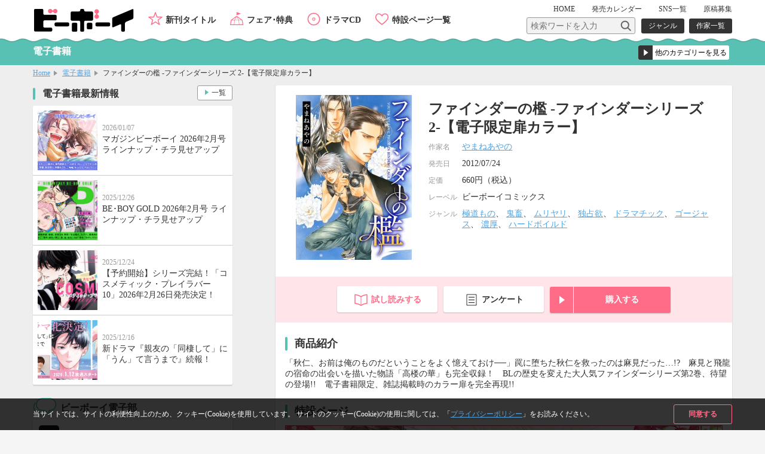

--- FILE ---
content_type: text/html; charset=UTF-8
request_url: https://www.b-boy.jp/ebook/30227
body_size: 8959
content:
<!DOCTYPE html>
<html lang="ja">
<head>
    <meta charset="UTF-8">
    <meta name="viewport" content="width=device-width,initial-scale=1.0,maximum-scale=1.0,minimum-scale=1.0,user-scalable=no"/>
            <meta name="description" content="「秋仁、お前は俺のものだということをよく憶えておけ──」罠に堕ちた秋仁を救ったのは麻見だった…!?　麻見と飛龍の宿命の出会いを描いた物語「高楼の華」も完全収録！　BLの歴史を変えた大人気ファインダーシリーズ第2巻、待望の登場!!　電子書籍限定、雑誌掲載時のカラー扉を完全再現!!">
        <meta property="og:description" content="「秋仁、お前は俺のものだということをよく憶えておけ──」罠に堕ちた秋仁を救ったのは麻見だった…!?　麻見と飛龍の宿命の出会いを描いた物語「高楼の華」も完全収録！　BLの歴史を変えた大人気ファインダーシリーズ第2巻、待望の登場!!　電子書籍限定、雑誌掲載時のカラー扉を完全再現!!"/>
        <meta name="twitter:description" content="「秋仁、お前は俺のものだということをよく憶えておけ──」罠に堕ちた秋仁を救ったのは麻見だった…!?　麻見と飛龍の宿命の出会いを描いた物語「高楼の華」も完全収録！　BLの歴史を変えた大人気ファインダーシリーズ第2巻、待望の登場!!　電子書籍限定、雑誌掲載時のカラー扉を完全再現!!"/>
        <meta name="keywords" content="ファインダーの檻 -ファインダーシリーズ 2-【電子限定扉カラー】,BL">
    <link rel="shortcut icon" href="/img/favicon.ico">
    <link rel="apple-touch-icon" href="/img/apple-touch-icon.png">
    <!-- OGP -->
    <meta property="og:title" content="ファインダーの檻 -ファインダーシリーズ 2-【電子限定扉カラー】 / ビーボーイWEB"/>
    <meta property="og:type" content="website"/>
    <meta property="og:url" content="https://www.b-boy.jp/ebook/30227"/>
    <meta property="og:image" content="https://www.b-boy.jp/img/product_images/img0030227.jpg"/>
    <meta property="og:site_name" content="ビーボーイWEB"/>
    <!-- twitter -->
    <meta name="twitter:card" content="summary"/>
    <meta name="twitter:site" content="@bboy_editor"/>
    <meta name="twitter:title" content="ファインダーの檻 -ファインダーシリーズ 2-【電子限定扉カラー】 / ビーボーイWEB"/>
    <meta name="twitter:image" content="https://www.b-boy.jp/img/product_images/img0030227.jpg"/>
    <meta name="apple-mobile-web-app-title" content="ビーボーイ公式" />
<!-- Google Tag Manager (script) -->
<script>(function(w,d,s,l,i){w[l]=w[l]||[];w[l].push({'gtm.start':
        new Date().getTime(),event:'gtm.js'});var f=d.getElementsByTagName(s)[0],
        j=d.createElement(s),dl=l!='dataLayer'?'&l='+l:'';j.async=true;j.src=
        '//www.googletagmanager.com/gtm.js?id='+i+dl;f.parentNode.insertBefore(j,f);
    })(window,document,'script','dataLayer','GTM-5R7FSF');</script>
<!-- common -->
<link rel="stylesheet" href="/css/reset.css">
<link rel="stylesheet" href="/css/common.css">
<link rel="stylesheet" href="/css/sp.css">
<script src="/js/jquery-1.11.2.min.js"></script>
<script src="/js/common.js"></script>
<link href="https://fonts.googleapis.com/css?family=Raleway:600" rel="stylesheet">
<!-- drawer -->
<link rel="stylesheet" href="/js/drawer/drawer.css">
<script src="/js/drawer/drawer.js"></script>
<script src="/js/drawer/iscroll-lite.js"></script>
<script>
    $(document).ready(function() {
        $(".drawer").drawer();
    });
</script>
<!-- modal -->
<link rel="stylesheet" href="/js/modal/modal.css">
<script src="/js/modal/modal.js"></script>
<!-- bxslider -->
<link rel="stylesheet" href="/js/bxslider/jquery.bxslider.css">
<script src="/js/bxslider/jquery.bxslider.min.js"></script>
<script>
    $(document).ready(function(){
        var windowWidth = window.innerWidth;
        $('.calendar_slider').bxSlider({
            controls: true,
            moveSlides: 1,
            startSlide: 2,
            infiniteLoop: false,
            pager: false,
            touchEnabled: false
        });
        if (windowWidth > 768) {
            $('.main_slider').bxSlider({
                controls: false,
                auto: true,
                mode: 'fade',
                pause: 4500,
                pager: true,
                touchEnabled:false
            });
            $('.item_slider ul').bxSlider({
                controls: true,
                moveSlides: 1,
                maxSlides: 2,
                minSlides: 2,
                pager: false,
                slideWidth: 400,
                slideMargin: 8
            });
            $('.footer_specialpage_list ul').bxSlider({
                controls: true,
                moveSlides: 1,
                maxSlides: 6,
                minSlides: 6,
                pager: false,
                slideWidth: 400,
                slideMargin: 8
            });
        }  else {
            $('.main_slider').bxSlider({
                controls: false,
                auto: true,
                mode: 'fade',
                pause: 4500,
                pager: true,
                touchEnabled:true
            });
            $('.item_slider ul').bxSlider({
                controls: true,
                moveSlides: 1,
                maxSlides: 1,
                minSlides: 1,
                pager: false,
                slideWidth: 800,
                slideMargin: 0
            });
            $('.footer_specialpage_list ul').bxSlider({
                controls: false,
                auto: true,
                pager: true,
                pause: 6000,
                moveSlides:3,
                maxSlides: 3,
                minSlides: 3,
                slideWidth: 300,
                slideMargin: 8
            });
        }
        if (windowWidth < 767) {
            $('.specialpage_list').bxSlider({
                controls: false,
                auto: true,
                pager: true,
                pause: 6000,
                moveSlides:3,
                maxSlides: 3,
                minSlides: 3,
                slideWidth: 300,
                slideMargin: 8
            });
        }
    });
</script>
<!-- masonry -->
<script src="/js/masonry.pkgd.min.js"></script>
<script>
    $(window).load(function(){
        $('.side_bnrlist ul').masonry({
            itemSelector: '.item'
        });
    });
</script>
<!-- ellipsis -->
<script src="/js/jquery.dotdotdot.js"></script>
<script type="text/javascript">
    $(function() {
        $('.elp').dotdotdot();
        $('.switchbtn_list .list').click(function() {
            $('.elp').dotdotdot();
        })
    });
</script>
    <title>ファインダーの檻 -ファインダーシリーズ 2-【電子限定扉カラー】 / 電子書籍 / ビーボーイWEB</title>
</head>
<body id="ebook">
<noscript><iframe src="//www.googletagmanager.com/ns.html?id=GTM-5R7FSF" height="0" width="0" style="display:none;visibility:hidden"></iframe></noscript>
<div id="cookie_agree">
	<div class="cookie_agree_contents">
		<div class="cookie_agree_text">当サイトでは、サイトの利便性向上のため、クッキー(Cookie)を使用しています。 サイトのクッキー(Cookie)の使用に関しては、「<a href="https://libre-inc.co.jp/privacy-policy/" target="_blank">プライバシーポリシー</a>」をお読みください。</div>
		<div class="cookie_agree_btn">同意する</div>
	</div>
</div>

<div id="wrapper" class="drawer drawer--right">

    <header>
    <div class="wbox">
        <h1><a href="/"><img src="/img/logo.svg" alt=""/></a></h1>
        <div id="header_sub">
            <nav id="header_sub_nav">
                <ul>
                    <li><a href="/">HOME</a></li>
                    <li class="calendar"><a href="/calendar">発売<span class="only_sp">日</span><span>カレンダー</span></a></li>
                    <li><a href="/pages/twitter">SNS一覧</a></li>
                    <li><a href="/pages/genkoubosyu">原稿募集</a></li>
                </ul>
            </nav>
            <div id="header_sub_search">
                <form name="" method="GET" class="header_sub_search" action="/search/">
                    <fieldset>
                        <input class="search_text" type="text" maxlength="100" name="q" placeholder="検索ワードを入力"><input class="search_btn" type="submit" value="">
                        <input type="hidden" name="search_type" value="product">
                    </fieldset>
                </form>
                <nav id="header_sub_search_nav">
                    <ul>
                        <li><a href="/genre/">ジャンル</a></li>
                        <li><a href="/author/">作家一覧</a></li>
                    </ul>
                </nav>
            </div>
        </div>
        <nav id="header_nav">
            <ul>
                <li class="newitem"><a href="/newitem">新刊タイトル</a></li>
                <li class="event"><a href="/tokuten/">フェア･特典</a></li>
                <li class="cddvd"><a href="/cddvd/">ドラマCD</a></li>
                <li class="specialpage"><a href="/special_list/">特設ページ一覧</a></li>
            </ul>
        </nav>
    </div>
    <div class="drawer-toggle btn_sp_nav"><div class="icon"></div><span class="open">メニュー</span><span class="close">閉じる</span></div>
</header>
    <div id="sp_nav">
    <nav class="drawer-nav">
        <div id="sp_nav_wrap">
            <form name="" method="GET" class="sp_nav_search" action="/search/">
                <fieldset>
                    <input class="search_text" type="text" maxlength="100" name="q" placeholder="検索ワードを入力">
                    <button class="search_btn" type="submit" value="">検索</button>
                    <input type="hidden" name="search_type" value="product">
                </fieldset>
            </form>
            <nav id="sp_nav_search_nav">
                <h3>目的で探す</h3>
                <ul>
                    <li><a href="/genre/">ジャンル</a></li>
                    <li><a href="/author/">作家一覧</a></li>
                </ul>
            </nav>
            <nav id="sp_nav_pickup_nav">
                <ul>
                    <li class="event"><a href="/tokuten/">フェア･特典</a></li>
                    <li class="newitem"><a href="/newitem">新刊タイトル</a></li>
                </ul>
            </nav>
            <div class="btn_recommend3"><a href="/recommend"><img src="/img/recommend.gif" alt="注目タイトルまとめてチェック！"/></a></div>
            <nav id="sp_nav_category">
                <h3>カテゴリーから探す</h3>
                <ul>
                    <li class="magazine"><a href="/magazine/">雑誌・アンソロジー</a></li>
                    <li class="comics"><a href="/comics/">コミックス</a></li>
                    <li class="novels"><a href="/novels/">ノベルズ</a></li>
                    <li class="cddvd"><a href="/cddvd/">ドラマCD・DVD</a></li>
                    <li class="ebook"><a href="/ebook/">電子書籍</a></li>
                    <li class="other"><a href="/other/">グッズ・その他</a></li>
                </ul>
                <div class="category_listpage"><a href="/list/">カテゴリー一覧</a></div>
                <div class="category_listpage"><a href="/label/">レーベル一覧</a></div>
            </nav>
            <nav id="sp_nav_menu">
                <h3>メニュー</h3>
                <ul>
                    <li><a href="/special_list/">特設一覧</a></li>
                    <li><a href="/news/">最新情報</a></li>
                    <li><a href="/calendar">発売カレンダー</a></li>
                    <li><a href="/pages/twitter">SNS一覧</a></li>
                    <li><a href="/pages/genkoubosyu">原稿募集</a></li>
                    <li><a href="/movie/">動画</a></li>
                    <li><a href="https://libre-inc.co.jp/ouenten/list.html?cat=bboy" target="_blank" class="text_s">ビーボーイ応援店</a></li>
                    <li><a href="https://libre-inc.co.jp/survey/" target="_blank">アンケート</a></li>
                </ul>
            </nav>
            <div id="sp_nav_home"><a href="/">HOME</a></div>
            <nav id="sp_nav_sns">
                <ul>
                    <li><a href="http://twitter.com/share?text=BL（ボーイズラブ）読むならビーボーイWEB！&url=https://www.b-boy.jp/&hashtags=ビーボーイ" onClick="window.open(encodeURI(decodeURI(this.href)), 'tweetwindow', 'width=650, height=470, personalbar=0, toolbar=0, scrollbars=1, sizable=1'); return false;" rel="nofollow"><img src="/img/btn_sns_twitter.png" alt="twitter"/></a></li>
                    <li class="line"><a href="http://line.me/R/msg/text/?[BL（ボーイズラブ）読むならビーボーイWEB！][https://www.b-boy.jp/]"><img src="/img/btn_sns_line.png" alt="LINE"/></a></li>
                </ul>
            </nav>
        </div>
    </nav>
</div>

    <div id="pagetitle_area">
        <div class="wbox">
            <h2>電子書籍</h2>
            <form name="" class="category_link">
    <label class="form_select">
        <select name="category_select">
            <option value="">他のカテゴリーを見る</option>
            <option value="/magazine/">雑誌・アンソロジー</option>
            <option value="/comics/">コミックス</option>
            <option value="/novels/">ノベルズ</option>
            <option value="/cddvd/">ドラマCD・DVD</option>
            <option value="/ebook/">電子書籍</option>
            <option value="/other/">グッズ・その他</option>
            <option value="/list/">カテゴリー一覧</option>
            <option value="/label/">レーベル一覧</option>
        </select>
    </label>
</form>        </div>
    </div><!-- /pagetitle_area -->

    <section id="breadcrumb">
        <ul class="wbox">
            <li><a href="/">Home</a></li>
            <li><a href="/ebook/">電子書籍</a></li>
            <li>ファインダーの檻 -ファインダーシリーズ 2-【電子限定扉カラー】</li>
        </ul>
    </section><!-- /breadcrumb -->

    <div id="contents_wrapper">

        <div id="main">

            <section id="item_wrap">

                
                <section class="item_data">
                    <div class="item_data_l">
    <div class="itemimg">
        <div style="background-image: url(/img/product_images/img0030227.jpg)"></div>
    </div>
</div>
<div class="item_data_r">
    <ul class="item_sns">
        <li>
    <a href="http://twitter.com/share?text=ファインダーの檻 -ファインダーシリーズ 2-【電子限定扉カラー】&url=https://www.b-boy.jp/ebook/30227" onClick="window.open(encodeURI(decodeURI(this.href)), 'tweetwindow', 'width=650, height=470, personalbar=0, toolbar=0, scrollbars=1, sizable=1'); return false;" rel="nofollow">
        <img src="/img/btn_sns_twitter.png" alt="twitter"/>
    </a>
</li>
<li class="line">
    <a href="http://line.me/R/msg/text/?[ファインダーの檻 -ファインダーシリーズ 2-【電子限定扉カラー】][https://www.b-boy.jp/ebook/30227]">
        <img src="/img/btn_sns_line.png" alt="LINE"/>
    </a>
</li>
    </ul>
    <div class="item_data_head">
                <h2>ファインダーの檻 -ファインダーシリーズ 2-【電子限定扉カラー】</h2>
        <p class="text"></p>
    </div>
    <div class="item_data_detail">
        <table width="100%" border="0">
            <tbody>
                                        <tr>
                    <th scope="row">作家名</th>
                    <td>
                        <a href="/author/6382">やまねあやの</a>                    </td>
                </tr>
                                                <tr>
                <th scope="row">発売日</th>
                <td>2012/07/24</td>
            </tr>
                                        <tr>
                    <th scope="row">定価</th>
                    <td>
                                                    660円（税込）
                                            </td>
                </tr>
                                                                <tr>
                    <th scope="row">レーベル</th>
                    <td>
                                                    ビーボーイコミックス                                            </td>
                </tr>
                                        <tr>
                    <th scope="row">ジャンル</th>
                    <td>
                                                    <a href="/genre/result?genre[]=246">極道もの</a>、                            <a href="/genre/result?genre[]=291">鬼畜</a>、                            <a href="/genre/result?genre[]=293">ムリヤリ</a>、                            <a href="/genre/result?genre[]=294">独占欲</a>、                            <a href="/genre/result?genre[]=311">ドラマチック</a>、                            <a href="/genre/result?genre[]=312">ゴージャス</a>、                            <a href="/genre/result?genre[]=313">濃厚</a>、                            <a href="/genre/result?genre[]=314">ハードボイルド</a>                    </td>
                </tr>
                        </tbody>
        </table>
    </div>
</div>
                </section>

                <ul class="item_btnarea">
                        <li class="trial"><a href="https://www.yondemill.jp/contents/41694?view=1" target="_blank">試し読みする</a></li>
<li class="questionnaire"><a href="https://libre-inc.co.jp/survey/" target="_blank">アンケート</a></li>
    <li class="buy">
        <div class="dropdown_btn">購入する</div>
        <ul class="dropdown_list">
                            <li>
                    <a href="https://www.yondemill.jp/ebooks/41694/order" target="_blank">電子書籍を購入（YONDEMILL）</a>
                </li>
                            <li>
                    <a href="https://www.b-boy.jp/pages/ebook_list" target="_blank">配信サイト一覧を見る</a>
                </li>
                    </ul>
    </li>
                </ul>

                                                                        <section class="item_contents">
                        <h3>商品紹介</h3>
                        <div class="introduction">
                                                                                    「秋仁、お前は俺のものだということをよく憶えておけ──」罠に堕ちた秋仁を救ったのは麻見だった…!?　麻見と飛龍の宿命の出会いを描いた物語「高楼の華」も完全収録！　BLの歴史を変えた大人気ファインダーシリーズ第2巻、待望の登場!!　電子書籍限定、雑誌掲載時のカラー扉を完全再現!!                        </div>
                    </section>
                
                
                
                
                
                                                        <section class="item_contents">
                        <h3>特設ページ</h3>
                        <ul class="bnr_l_list">
                                <li>
        <a href="https://www.b-boy.jp/special/finder/?finder_240926f" target="_blank"><img src="/img/special_page/305.jpg" alt="やまねあやの「ファインダーの溺愛」"/></a>
    </li>
                        </ul>
                    </section>
                
                                    <ul class="item_btnarea">
                            <li class="trial"><a href="https://www.yondemill.jp/contents/41694?view=1" target="_blank">試し読みする</a></li>
<li class="questionnaire"><a href="https://libre-inc.co.jp/survey/" target="_blank">アンケート</a></li>
    <li class="buy">
        <div class="dropdown_btn">購入する</div>
        <ul class="dropdown_list">
                            <li>
                    <a href="https://www.yondemill.jp/ebooks/41694/order" target="_blank">電子書籍を購入（YONDEMILL）</a>
                </li>
                            <li>
                    <a href="https://www.b-boy.jp/pages/ebook_list" target="_blank">配信サイト一覧を見る</a>
                </li>
                    </ul>
    </li>
                    </ul>
                
                
            </section><!-- /item_contents -->

            <section class="main_contents bottomline">
                <h3>「ファインダーの檻 -ファインダーシリーズ 2-【電子限定扉カラー】」関連商品</h3>
                <ul class="item_list_card">
                        <li >
        <a href="/comics/7951">
            <div class="itemimgbox">
                <div class="itemimg">
                    <div style="background-image: url(/img/product_images/img0007951.jpg)"></div>
                </div>
            </div>
            <div class="itemtext">
                <div class="category comics">コミックス</div>
                <p class="title">ファインダーの檻</p>
                                    <p class="person"><span class="h">作家名</span><span>やまねあやの</span></p>
                                <p class="date">
                    <span class="h">発売日</span><span>2007/05/01</span>
                </p>
            </div>
        </a>
        <div class="btn"></div>
    </li>
    <li >
        <a href="/comics/209877">
            <div class="itemimgbox">
                <div class="itemimg">
                    <div style="background-image: url(/img/product_images/img0209877.jpg)"></div>
                </div>
            </div>
            <div class="itemtext">
                <div class="category comics">コミックス</div>
                <p class="title">ファインダーの陽炎</p>
                                    <p class="person"><span class="h">作家名</span><span>やまねあやの</span></p>
                                <p class="date">
                    <span class="h">発売日</span><span>2024/11/26</span>
                </p>
            </div>
        </a>
        <div class="btn"></div>
    </li>
    <li >
        <a href="/comics/219470">
            <div class="itemimgbox">
                <div class="itemimg">
                    <div style="background-image: url(/img/product_images/img0219470.jpg)"></div>
                </div>
            </div>
            <div class="itemtext">
                <div class="category comics">コミックス</div>
                <p class="title">ファインダーの溺愛 初回限定版</p>
                                    <p class="person"><span class="h">作家名</span><span>やまねあやの</span></p>
                                <p class="date">
                    <span class="h">発売日</span><span>2024/11/26</span>
                </p>
            </div>
        </a>
        <div class="btn"></div>
    </li>
    <li >
        <a href="/ebook/227110">
            <div class="itemimgbox">
                <div class="itemimg">
                    <div style="background-image: url(/img/product_images/img0227110.jpg)"></div>
                </div>
            </div>
            <div class="itemtext">
                <div class="category ebook">電子書籍</div>
                <p class="title">ファインダーの溺愛 -ファインダーシリーズ14-【アニメイト限定小冊子付版】</p>
                                    <p class="person"><span class="h">作家名</span><span>やまねあやの</span></p>
                                <p class="date">
                    <span class="h">配信日</span><span>2024/11/26</span>
                </p>
            </div>
        </a>
        <div class="btn"></div>
    </li>
    <li >
        <a href="/ebook/227069">
            <div class="itemimgbox">
                <div class="itemimg">
                    <div style="background-image: url(/img/product_images/img0227069.jpg)"></div>
                </div>
            </div>
            <div class="itemtext">
                <div class="category ebook">電子書籍</div>
                <p class="title">ファインダーの溺愛 -ファインダーシリーズ14-【初回限定小冊子付版】</p>
                                    <p class="person"><span class="h">作家名</span><span>やまねあやの</span></p>
                                <p class="date">
                    <span class="h">配信日</span><span>2024/11/26</span>
                </p>
            </div>
        </a>
        <div class="btn"></div>
    </li>
                </ul>
            </section>

                            <section class="main_contents bottomline">
                    <h3>「ファインダーの檻 -ファインダーシリーズ 2-【電子限定扉カラー】」関連情報</h3>
                    <ul class="news_list mb16">
                        <li>
    <a href="/news/1688">
        <div class="newstmb">
            <div style="background-image: url(/img/news/1688.jpg)"></div>
        </div>
        <div class="newstextbox">
            <p class="date">2025/07/18</p>
            <p class="title">「創刊30周年記念 BE･BOY GOLD展」本日スタート！</p>
        </div>
    </a>
</li>
<li>
    <a href="/news/1683">
        <div class="newstmb">
            <div style="background-image: url(/img/news/1683.jpg)"></div>
        </div>
        <div class="newstextbox">
            <p class="date">2025/06/27</p>
            <p class="title">「創刊30周年記念BE･BOY GOLD×グラッテ」が明日からスタート！</p>
        </div>
    </a>
</li>
<li>
    <a href="/news/1637">
        <div class="newstmb">
            <div style="background-image: url(/img/news/1637.jpg)"></div>
        </div>
        <div class="newstextbox">
            <p class="date">2025/03/14</p>
            <p class="title">ねこ田米蔵先生＆やまねあやの先生【スペシャル企画】開催！アニメイト梅田店グランドオープン＆大阪・関西万博開催記念！</p>
        </div>
    </a>
</li>
                    </ul>
                </section>
            
                            <section class="main_contents">
                    <h3 class="bboy">同じジャンルの商品</h3>
                    <ul class="item_list_card">
                            <li >
        <a href="/ebook/203865">
            <div class="itemimgbox">
                <div class="itemimg">
                    <div style="background-image: url(/img/product_images/img0203865.jpg)"></div>
                </div>
            </div>
            <div class="itemtext">
                <div class="category ebook">電子書籍</div>
                <p class="title">ファインダーの標的 キャラクターズブック</p>
                                    <p class="person"><span class="h">作家名</span><span>やまねあやの</span></p>
                            </div>
        </a>
        <div class="btn">
                            <a href="https://www.yondemill.jp/contents/52995?view=1" target="_blank">試し読み</a>
                    </div>
    </li>
    <li >
        <a href="/ebook/127756">
            <div class="itemimgbox">
                <div class="itemimg">
                    <div style="background-image: url(/img/product_images/img0127756.jpg)"></div>
                </div>
            </div>
            <div class="itemtext">
                <div class="category ebook">電子書籍</div>
                <p class="title">小説ビーボーイ　溺愛しすぎる特集（2017年冬号）</p>
                                    <p class="person"><span class="h">作家名</span><span>宮緒 葵、朱月とまと、水壬楓子、しおべり由生、吉田ナツ、森原八鹿、彩寧一叶、高世ナオキ、遠野春日、円陣闇丸、東野ゆき、園千代子、東野 海、林 マキ、永井三郎、福嶋ユッカ、モリフジ、黒田 屑、ゆうき</span></p>
                            </div>
        </a>
        <div class="btn">
                    </div>
    </li>
    <li >
        <a href="/ebook/120172">
            <div class="itemimgbox">
                <div class="itemimg">
                    <div style="background-image: url(/img/product_images/img0120172.jpg)"></div>
                </div>
            </div>
            <div class="itemtext">
                <div class="category ebook">電子書籍</div>
                <p class="title">BE･BOY GOLD 2016年10月号</p>
                            </div>
        </a>
        <div class="btn">
                    </div>
    </li>
    <li >
        <a href="/ebook/117581">
            <div class="itemimgbox">
                <div class="itemimg">
                    <div style="background-image: url(/img/product_images/img0117581.jpg)"></div>
                </div>
            </div>
            <div class="itemtext">
                <div class="category ebook">電子書籍</div>
                <p class="title">ファインダーの密約 -ファインダーシリーズ 8-【アニメイト限定小冊子付版】</p>
                                    <p class="person"><span class="h">作家名</span><span>やまねあやの</span></p>
                            </div>
        </a>
        <div class="btn">
                    </div>
    </li>
    <li >
        <a href="/ebook/117451">
            <div class="itemimgbox">
                <div class="itemimg">
                    <div style="background-image: url(/img/product_images/img0117451.jpg)"></div>
                </div>
            </div>
            <div class="itemtext">
                <div class="category ebook">電子書籍</div>
                <p class="title">ファインダーの密約 -ファインダーシリーズ 8-【初回限定小冊子付版】</p>
                                    <p class="person"><span class="h">作家名</span><span>やまねあやの</span></p>
                            </div>
        </a>
        <div class="btn">
                            <a href="https://www.yondemill.jp/contents/41702?view=1" target="_blank">試し読み</a>
                    </div>
    </li>
                    </ul>
                </section>
            
        </div><!-- /main -->

        <div id="side_large">
            <div id="side_large_l">
                <section class="side_large_contents">
                    <h3>電子書籍最新情報</h3>
                    <ul class="news_list">
                        <li>
    <a href="/news/1761">
        <div class="newstmb">
            <div style="background-image: url(/img/news/1761.jpg)"></div>
        </div>
        <div class="newstextbox">
            <p class="date">2026/01/07</p>
            <p class="title">マガジンビーボーイ 2026年2月号 ラインナップ・チラ見せアップ</p>
        </div>
    </a>
</li>
<li>
    <a href="/news/1762">
        <div class="newstmb">
            <div style="background-image: url(/img/news/1762.jpg)"></div>
        </div>
        <div class="newstextbox">
            <p class="date">2025/12/26</p>
            <p class="title">BE･BOY GOLD 2026年2月号 ラインナップ・チラ見せアップ</p>
        </div>
    </a>
</li>
<li>
    <a href="/news/1752">
        <div class="newstmb">
            <div style="background-image: url(/img/news/1752.jpg)"></div>
        </div>
        <div class="newstextbox">
            <p class="date">2025/12/24</p>
            <p class="title">【予約開始】シリーズ完結！「コスメティック・プレイラバー 10」2026年2月26日発売決定！</p>
        </div>
    </a>
</li>
<li>
    <a href="/news/1753">
        <div class="newstmb">
            <div style="background-image: url(/img/news/1753.jpg)"></div>
        </div>
        <div class="newstextbox">
            <p class="date">2025/12/16</p>
            <p class="title">新ドラマ『親友の「同棲して」に「うん」て言うまで』続報！</p>
        </div>
    </a>
</li>
                    </ul>
                    <div class="btn_more"><a href="/news/ebook">一覧</a></div>
                </section>

                <section class="side_large_contents">
                    <h3 class="twitter">ビーボーイ電子部</h3>
                    <div class="twitter_wrap">
                        <a href="https://x.com/bboy_denshibu" target="_blank">
                            <img src="/webroot/img/libre_img/icon_x.svg" alt="ビーボーイ電子部X公式アカウント">
                            <p>@bboy_denshibu</p>
                        </a>
                        <div class="side_btn_more"><a href="/pages/twitter">SNS一覧</a></div>
                    </div>
                </section>

            </div><!-- /side_large_l -->

            <div id="side_large_r">
    <section class="side_large_contents">
        <h3 class="pickup">PICK UP コンテンツ</h3>
        <div class="side_bnrlist">
            <ul>
                <li class="item"><a href="/pages/digital_audio"><img src="/img/bnr_l_onseihaishin.png" alt="スマホで聴ける！ドラマCD音声配信サイト一覧"/></a></li>
                <li class="item"><a href="https://www.b-boy.jp/movie/?utm_source=%EF%BD%82%EF%BD%8E&utm_campaign=douga_bn_20180320"><img src="/img/bnr_movie.png" alt="キャストメッセージ・PV　動画公開中！"/></a></li>
                <li class="item"><a href="/pages/ebook_list"><img src="/img/bnr_l_digitalbook.png" alt="PC、スマホ、タブレットで人気タイトルが読める電子書籍"/></a></li>
                <li class="item"><a href="https://www.b-boy.jp/pages/guide?utm_source=tsukaikata_guide&utm_campaign=side_bnr"><img src="/img/bnr_guide.jpg" alt="使い方ガイド"/></a></li>
                <li class="item"><a href="/pages/genkoubosyu"><img src="/img/libre_img/bnr_entry.png" alt="マンガ家になりたいあなたの原稿募集中"/></a></li>

            </ul>
        </div>
    </section>

    <section class="side_large_contents">
        <h3 class="calendar">発売カレンダー</h3>
        <div class="calendar_wrap">
            <div class="calendar_slider">
                        <div class="calendar_monthbox">
        <div class="calendar_month">11月</div>
        <table>
            <tr>
                <th scope="col">SUN</th>
                <th scope="col">MON</th>
                <th scope="col">TUE</th>
                <th scope="col">WED</th>
                <th scope="col">THU</th>
                <th scope="col">FRI</th>
                <th scope="col">SAT</th>
            </tr>
            <tr>
                <td></td><td></td><td></td><td></td><td></td><td></td><td>1</td></tr><tr><td>2</td><td>3</td><td><a href="/calendar/2025/11#d4">4</a></td><td>5</td><td><a href="/calendar/2025/11#d6">6</a></td><td><a href="/calendar/2025/11#d7">7</a></td><td>8</td></tr><tr><td>9</td><td><a href="/calendar/2025/11#d10">10</a></td><td>11</td><td>12</td><td><a href="/calendar/2025/11#d13">13</a></td><td><a href="/calendar/2025/11#d14">14</a></td><td><a href="/calendar/2025/11#d15">15</a></td></tr><tr><td>16</td><td>17</td><td>18</td><td><a href="/calendar/2025/11#d19">19</a></td><td><a href="/calendar/2025/11#d20">20</a></td><td>21</td><td>22</td></tr><tr><td>23</td><td>24</td><td>25</td><td>26</td><td><a href="/calendar/2025/11#d27">27</a></td><td>28</td><td>29</td></tr><tr><td>30</td>            </tr>
        </table>
    </div>
        <div class="calendar_monthbox">
        <div class="calendar_month">12月</div>
        <table>
            <tr>
                <th scope="col">SUN</th>
                <th scope="col">MON</th>
                <th scope="col">TUE</th>
                <th scope="col">WED</th>
                <th scope="col">THU</th>
                <th scope="col">FRI</th>
                <th scope="col">SAT</th>
            </tr>
            <tr>
                <td></td><td><a href="/calendar/2025/12#d1">1</a></td><td>2</td><td>3</td><td><a href="/calendar/2025/12#d4">4</a></td><td><a href="/calendar/2025/12#d5">5</a></td><td>6</td></tr><tr><td>7</td><td>8</td><td>9</td><td><a href="/calendar/2025/12#d10">10</a></td><td>11</td><td>12</td><td>13</td></tr><tr><td>14</td><td><a href="/calendar/2025/12#d15">15</a></td><td><a href="/calendar/2025/12#d16">16</a></td><td>17</td><td><a href="/calendar/2025/12#d18">18</a></td><td><a href="/calendar/2025/12#d19">19</a></td><td>20</td></tr><tr><td>21</td><td>22</td><td>23</td><td>24</td><td><a href="/calendar/2025/12#d25">25</a></td><td><a href="/calendar/2025/12#d26">26</a></td><td>27</td></tr><tr><td>28</td><td>29</td><td><a href="/calendar/2025/12#d30">30</a></td><td>31</td><td></td><td></td><td></td></tr><tr>            </tr>
        </table>
    </div>
        <div class="calendar_monthbox">
        <div class="calendar_month">1月</div>
        <table>
            <tr>
                <th scope="col">SUN</th>
                <th scope="col">MON</th>
                <th scope="col">TUE</th>
                <th scope="col">WED</th>
                <th scope="col">THU</th>
                <th scope="col">FRI</th>
                <th scope="col">SAT</th>
            </tr>
            <tr>
                <td></td><td></td><td></td><td></td><td>1</td><td>2</td><td>3</td></tr><tr><td>4</td><td>5</td><td>6</td><td><a href="/calendar/2026/1#d7">7</a></td><td><a href="/calendar/2026/1#d8">8</a></td><td>9</td><td><a href="/calendar/2026/1#d10">10</a></td></tr><tr><td>11</td><td><a href="/calendar/2026/1#d12">12</a></td><td class="today"><a href="/calendar/2026/1#d13">13</a></td><td>14</td><td><a href="/calendar/2026/1#d15">15</a></td><td><a href="/calendar/2026/1#d16">16</a></td><td>17</td></tr><tr><td>18</td><td><a href="/calendar/2026/1#d19">19</a></td><td><a href="/calendar/2026/1#d20">20</a></td><td>21</td><td>22</td><td><a href="/calendar/2026/1#d23">23</a></td><td>24</td></tr><tr><td>25</td><td>26</td><td>27</td><td>28</td><td>29</td><td>30</td><td>31</td></tr><tr>            </tr>
        </table>
    </div>
        <div class="calendar_monthbox">
        <div class="calendar_month">2月</div>
        <table>
            <tr>
                <th scope="col">SUN</th>
                <th scope="col">MON</th>
                <th scope="col">TUE</th>
                <th scope="col">WED</th>
                <th scope="col">THU</th>
                <th scope="col">FRI</th>
                <th scope="col">SAT</th>
            </tr>
            <tr>
                <td></td><td></td><td></td><td></td><td></td><td></td><td></td></tr><tr><td>1</td><td>2</td><td>3</td><td>4</td><td>5</td><td>6</td><td>7</td></tr><tr><td>8</td><td><a href="/calendar/2026/2#d9">9</a></td><td>10</td><td>11</td><td>12</td><td>13</td><td>14</td></tr><tr><td>15</td><td>16</td><td>17</td><td>18</td><td><a href="/calendar/2026/2#d19">19</a></td><td>20</td><td>21</td></tr><tr><td>22</td><td>23</td><td>24</td><td>25</td><td><a href="/calendar/2026/2#d26">26</a></td><td>27</td><td><a href="/calendar/2026/2#d28">28</a></td></tr><tr>            </tr>
        </table>
    </div>
        <div class="calendar_monthbox">
        <div class="calendar_month">3月</div>
        <table>
            <tr>
                <th scope="col">SUN</th>
                <th scope="col">MON</th>
                <th scope="col">TUE</th>
                <th scope="col">WED</th>
                <th scope="col">THU</th>
                <th scope="col">FRI</th>
                <th scope="col">SAT</th>
            </tr>
            <tr>
                <td></td><td></td><td></td><td></td><td></td><td></td><td></td></tr><tr><td>1</td><td>2</td><td>3</td><td>4</td><td>5</td><td>6</td><td>7</td></tr><tr><td>8</td><td>9</td><td><a href="/calendar/2026/3#d10">10</a></td><td>11</td><td>12</td><td>13</td><td>14</td></tr><tr><td>15</td><td>16</td><td>17</td><td><a href="/calendar/2026/3#d18">18</a></td><td>19</td><td>20</td><td>21</td></tr><tr><td>22</td><td>23</td><td>24</td><td>25</td><td>26</td><td>27</td><td>28</td></tr><tr><td>29</td><td>30</td><td>31</td><td></td><td></td><td></td><td></td></tr><tr>            </tr>
        </table>
    </div>
            </div><!-- calendar_slider -->
            <div class="side_btn_more"><a href="/calendar">発売カレンダー</a></div>
        </div><!-- calendar_wrap -->
    </section>

    <section class="side_large_contents">
        <h3 class="link">おすすめLINK</h3>
        <div class="side_bnrlist">
            <ul>
                <li class="item"><a href="http://dakaretai-1st.com/" target="_blank"><img src="/img/bnr_special.png" alt="抱かれたい男1位に脅されています。TVアニメサイト"/></a></li>
                <li class="item"><a href="http://x-bl.jp/" target="_blank"><img src="/img/bnr_xbl.png" alt="女子による女子のための18禁レーベル"/></a></li>
            </ul>
        </div>
    </section>
</div><!-- /side_large_r -->

        </div><!-- /side_large -->

    </div><!-- /contents_wrapper -->

    <div id="footer_contents_wrap">
    <div class="wbox">
        <section class="footer_contents">
            <div class="footer_h3_box">
                <h3 class="category">カテゴリーTOP</h3>
                <div class="category_listpage"><a href="/list/">カテゴリー一覧</a></div>
            </div>
            <div class="footer_contents_box">
                <ul class="category_list">
                    <li class="magazine"><a href="/magazine/">雑誌・アンソロジー</a></li>
                    <li class="comics"><a href="/comics/">コミックス</a></li>
                    <li class="novels"><a href="/novels/">ノベルズ</a></li>
                    <li class="cddvd"><a href="/cddvd/">ドラマCD・DVD</a></li>
                    <li class="ebook"><a href="/ebook/">電子書籍</a></li>
                    <li class="other"><a href="/other/">グッズ・その他</a></li>
                </ul>
            </div>
        </section>
        <section class="footer_contents">
            <div class="footer_h3_box">
                <h3 class="specialpage">特設ページ</h3>
            </div>
            <div class="footer_contents_box">
                <div class="footer_specialpage_list">
                    <ul>
                            <li>
        <a href="https://www.b-boy.jp/special/uralove/?bnr_uralove3_251212f" target="_blank">
            <img src="/img/special_page/337_sb.jpg" alt="外岡もったす「裏切り者のラブソング 4」"/>
        </a>
    </li>
    <li>
        <a href="https://www.b-boy.jp/special/yonjyu/?bnr_yonjyu250206_f" target="_blank">
            <img src="/img/special_page/314_sb.jpg" alt="マミタ「40までにしたい10のこと ②」"/>
        </a>
    </li>
    <li>
        <a href="https://www.b-boy.jp/special/dakaretai_1st/?dakaichi_cpmics9221020_f" >
            <img src="/img/special_page/275_sb.jpg" alt="だかいち公式"/>
        </a>
    </li>
    <li>
        <a href="https://www.b-boy.jp/special/ennead/" target="_blank">
            <img src="/img/special_page/118_sb.jpg" alt="MOJITO「ENNEAD」"/>
        </a>
    </li>
                    </ul>
                </div>
            </div>
        </section>
    </div>
</div><!-- /footer_contents -->

    <div id="pagetop"><a href="#top">Top</a></div>

    <footer>
    <section id="footer_nav">
        <nav id="footer_nav_bboy">
            <h3>ビーボーイWEB</h3>
            <div class="footer_nav_wrap">
                <div class="f_c2wrap">
                    <ul>
                        <li><a href="/">HOME</a></li>
                        <li><a href="/newitem">新刊タイトル</a></li>
                        <li><a href="/tokuten/">フェア･特典</a></li>
                        <li><a href="/special_list/">特設ページ一覧</a></li>
                    </ul>
                    <ul>
                        <li><a href="/news/">最新情報</a></li>
                        <li><a href="/calendar">発売カレンダー</a></li>
                        <li><a href="/pages/twitter">SNS一覧</a></li>
                        <li><a href="/pages/genkoubosyu">原稿募集</a></li>
                        <li><a href="/movie/">動画</a></li>
                        <li><a href="/author/">作家一覧</a></li>
                        <li><a href="/genre/">ジャンル検索</a></li>
                        <li><a href="https://libre-inc.co.jp/ouenten/list.html?cat=bboy" target="_blank">ビーボーイ応援店</a></li>
                        <li><a href="https://libre-inc.co.jp/survey/" target="_blank">アンケート</a></li>
                    </ul>
                </div>
                <div>
                    <ul>
                        <li><a href="/magazine/">雑誌・アンソロジー</a></li>
                        <li><a href="/comics/">コミックス</a></li>
                        <li><a href="/novels/">ノベルズ</a></li>
                        <li><a href="/cddvd/">ドラマCD・DVD</a></li>
                        <li><a href="/ebook/">電子書籍</a></li>
                        <li><a href="/other/">グッズ・その他</a></li>
                        <li><a href="/list/">カテゴリー一覧</a></li>
                        <li><a href="/label/">レーベル一覧</a></li>
                    </ul>
                </div>
            </div>
        </nav>
        <nav id="footer_nav_relation">
            <h3>関連サイト</h3>
            <div class="footer_nav_wrap">
                <div>
                    <ul>
                        <li><a href="https://libre-inc.co.jp" target="_blank">株式会社リブレ</a></li>
                        <li><a href="https://libre-inc.co.jp/tl-otome/" target="_blank">ティーンズラブ・乙女系</a></li>
                        <li><a href="https://libre-inc.co.jp/kurofune/" target="_blank">クロフネ</a></li>
                    </ul>
                </div>
                <div>
                    <ul>
                        <li><a href="http://x-bl.jp" target="_blank">X-BL</a></li>
                        <li><a href="https://yondemill.jp/labels/108" target="_blank">YONDEMILL</a></li>
                    </ul>
                </div>
            </div>
        </nav>
    </section>
    <section id="footer_sub">
        <nav id="footer_sub_sns">
            <ul>
                <li><a href="http://twitter.com/share?text=BL（ボーイズラブ）読むならビーボーイWEB！&url=https://www.b-boy.jp/&hashtags=ビーボーイ" onClick="window.open(encodeURI(decodeURI(this.href)), 'tweetwindow', 'width=650, height=470, personalbar=0, toolbar=0, scrollbars=1, sizable=1'); return false;" rel="nofollow"><img src="/img/btn_sns_twitter.png" alt="twitter"/></a></li>
                <li class="line"><a href="http://line.me/R/msg/text/?[BL（ボーイズラブ）読むならビーボーイWEB！][https://www.b-boy.jp/]"><img src="/img/btn_sns_line.png" alt="LINE"/></a></li>
            </ul>
        </nav>
        <nav id="footer_sub_nav">
            <ul>
                <li><a href="/">HOME</a></li>
                <li><a href="https://libre-inc.co.jp/company/" target="_blank">会社情報</a></li>
                <li><a href="https://libre-inc.co.jp/privacy-policy/" target="_blank">プライバシーポリシー</a></li>
                <li><a href="https://libre-inc.co.jp/copyright/" target="_blank">著作権の考え方</a></li>
                <li><a href="https://libre-inc.co.jp/faq/" target="_blank">よくあるご質問</a></li>
                <li><a href="https://libre-inc.co.jp/contact/" target="_blank">お問い合わせ</a></li>
            </ul>
            <div id="abj"><a href="/pages/abj"><img src="/img/abj_1220_1001.png" alt="ABJマーク"/></a></div>
            <p id="copy">Copyright&copy; libre inc. All Rights Reserved.</p>
        </nav>
    </section>
</footer>

</div><!-- /wrapper -->

<section id="r18_check" class="modal-content">
    <div class="modal-close">閉じる</div>
    <div class="modal-in">
        <div class="modal-in-cont">
            <h3><img src="/img/r18_title.png" alt="R-18 Adult Only"/><span>この商品には年齢制限があります。</span></h3>
            <p>あなたは18歳以上ですか？<br>（高校生を除く）</p>
            <div class="btn_area">
                <div class="btn"><a class="modal-close-btn">いいえ</a></div>
                <div class="btn"><a id="r18_yes" href="#">はい</a></div>
            </div>
        </div>
    </div>
</section>

<script type="text/javascript">
  var css = document.createElement('link');
  css.rel = 'stylesheet';
  css.href = '/webroot/css/libre_css/style.css';
  css.type = 'text/css';
  var head = document.getElementsByTagName('head')[0];
  head.appendChild(css);
</script>
</body>
</html>


--- FILE ---
content_type: text/css
request_url: https://www.b-boy.jp/css/common.css
body_size: 14827
content:
@charset "UTF-8";
/* -------------common------------- */
*, *:before, *:after {
  -moz-box-sizing: border-box;
  -webkit-box-sizing: border-box;
  box-sizing: border-box;
}

html {
  height: 100%;
}

body {
  font-family: "ヒラギノ角ゴ ProN W3", "Hiragino Kaku Gothic ProN", "メイリオ", Meiryo;
  font-size: 14px;
  line-height: 1.3;
  background-color: #f5f5f5;
  height: 100%;
  overflow-x: hidden;
  color: #333333;
  -webkit-font-smoothing: antialiased;
  -webkit-text-size-adjust: 100%;
  width: 100%;
}

a {
  color: #54a4e2;
  cursor: pointer;
  transition: all 0.2s;
  -webkit-transition: all 0.2s;
  -ms-transition: all 0.2s;
}
a:hover {
  opacity: 0.7;
}

img {
  vertical-align: top;
  -ms-interpolation-mode: bicubic;
}

.wbox {
  max-width: 1170px;
  width: 94%;
  margin-right: auto;
  margin-left: auto;
}

.linkspot {
  margin-top: -40px;
  padding-top: 40px;
}

.text_s {
  font-size: 12px;
}

.red {
  color: #f84e4e;
}

.only_sp_s, .only_sp, .only_tbsp {
  display: none !important;
}

.mb8 {
  margin-bottom: 8px !important;
}

.mb16 {
  margin-bottom: 16px !important;
}

.mb24 {
  margin-bottom: 24px !important;
}

.mb32 {
  margin-bottom: 32px !important;
}

.mb40 {
  margin-bottom: 40px !important;
}

.mb80 {
  margin-bottom: 80px !important;
}

.mt8 {
  margin-top: 8px !important;
}

.mt16 {
  margin-top: 16px !important;
}

.mt24 {
  margin-top: 24px !important;
}

.mt32 {
  margin-top: 32px !important;
}

.mt40 {
  margin-top: 40px !important;
}

.mt80 {
  margin-top: 80px !important;
}

.bottomline {
  padding-bottom: 24px;
  border-bottom: 1px #cccccc solid;
}

.whitebox {
  background-color: #fff;
  -moz-border-radius: 3px;
  -webkit-border-radius: 3px;
  border-radius: 3px;
  -moz-box-shadow: 0px 1px 2px rgba(0, 0, 0, 0.2);
  -webkit-box-shadow: 0px 1px 2px rgba(0, 0, 0, 0.2);
  box-shadow: 0px 1px 2px rgba(0, 0, 0, 0.2);
  padding: 16px;
}

.nodata {
  padding: 160px 0;
  text-align: center;
}

/* wrapper */
#wrapper {
  width: 100%;
  display: flex;
  flex-direction: column;
  min-height: 100vh;
  background-color: #eee;
}

/* layout */
#contents_wrapper {
  padding-bottom: 0px;
  max-width: 1170px;
  width: 94%;
  margin-right: auto;
  margin-left: auto;
  display: block;
  display: -webkit-box;
  display: -ms-flexbox;
  display: -webkit-flex;
  display: flex;
}
#contents_wrapper #side_l {
  width: 182px;
  margin-right: 39px;
  margin-bottom: 40px;
  margin-top: -12px;
  -webkit-box-ordinal-group: 1;
  -ms-flex-order: 1;
  -webkit-order: 1;
  order: 1;
}
#contents_wrapper #main {
  -webkit-flex: 1;
  flex: 1;
  margin-bottom: 80px;
  -webkit-box-ordinal-group: 2;
  -ms-flex-order: 2;
  -webkit-order: 2;
  order: 2;
  min-width: 0;
}
#contents_wrapper #side_r {
  width: 145px;
  margin-left: 40px;
  margin-bottom: 40px;
  -webkit-box-ordinal-group: 3;
  -ms-flex-order: 3;
  -webkit-order: 3;
  order: 3;
}
#contents_wrapper #side_large {
  width: 334px;
  margin-right: 72px;
  margin-bottom: 40px;
  -webkit-box-ordinal-group: 1;
  -ms-flex-order: 1;
  -webkit-order: 1;
  order: 1;
}

.column2_wrap {
  *zoom: 1;
}
.column2_wrap:after {
  content: "";
  display: table;
  clear: both;
}
.column2_wrap .column2_cont {
  width: 49%;
  float: left;
  margin-right: 2%;
}
.column2_wrap .column2_cont:nth-child(2n) {
  margin-right: 0;
}

/* header */
header {
  background-color: #fff;
  position: relative;
}
header .wbox {
  *zoom: 1;
}
header .wbox:after {
  content: "";
  display: table;
  clear: both;
}
header .wbox h1 {
  width: 170px;
  float: left;
  vertical-align: middle;
  margin-top: 14px;
  margin-right: 20px;
}
header .wbox h1 img {
  width: 100%;
}
header .wbox #header_nav {
  float: left;
  vertical-align: middle;
  margin-top: 13px;
}
header .wbox #header_nav ul li {
  display: inline-block;
}
header .wbox #header_nav ul li.newitem a {
  background: url(/img/ico_s_newitem.svg) no-repeat center left;
  background-size: 30px auto;
}
header .wbox #header_nav ul li.event a {
  background: url(/img/ico_s_event.svg) no-repeat center left;
  background-size: 30px auto;
}
header .wbox #header_nav ul li.cddvd a {
  background: url(/img/ico_s_cddvd.svg) no-repeat center left;
  background-size: 30px auto;
}
header .wbox #header_nav ul li.specialpage a {
  background: url(/img/ico_s_specialpage.svg) no-repeat center left;
  background-size: 30px auto;
}
header .wbox #header_nav ul li a {
  text-decoration: none;
  color: #333333;
  display: block;
  padding: 12px 16px 8px 32px;
  font-weight: bold;
}
header .wbox #header_sub {
  float: right;
  vertical-align: middle;
  text-align: right;
  padding: 0 0 4px 0;
}
header .wbox #header_sub #header_sub_nav ul li {
  display: inline-block;
  vertical-align: top;
  margin-left: 24px;
}
header .wbox #header_sub #header_sub_nav ul li a {
  display: block;
  text-decoration: none;
  font-size: 12px;
  color: #333333;
  padding: 8px 0 6px 0;
}
header .wbox #header_sub #header_sub_search {
  padding-bottom: 2px;
}
header .wbox #header_sub #header_sub_search .header_sub_search {
  background-color: #f2f2f2;
  border: 1px #999999 solid;
  -moz-border-radius: 3px;
  -webkit-border-radius: 3px;
  border-radius: 3px;
  display: inline-block;
  vertical-align: middle;
  padding: 1px 2px;
}
header .wbox #header_sub #header_sub_search .header_sub_search fieldset .search_text {
  border: none;
  background-color: #f2f2f2;
  font-size: 14px;
  vertical-align: middle;
  padding: 2px 4px;
  width: 150px;
}
header .wbox #header_sub #header_sub_search .header_sub_search fieldset .search_btn {
  background: url(/img/ico_search.svg) no-repeat center center;
  background-size: 20px auto;
  border: none;
  width: 26px;
  height: 24px;
  vertical-align: middle;
  cursor: pointer;
  transition: all 0.2s;
  -webkit-transition: all 0.2s;
  -ms-transition: all 0.2s;
}
header .wbox #header_sub #header_sub_search .header_sub_search fieldset .search_btn:hover {
  opacity: 0.7;
}
header .wbox #header_sub #header_sub_search #header_sub_search_nav {
  display: inline-block;
  vertical-align: middle;
  margin-left: 2px;
}
header .wbox #header_sub #header_sub_search #header_sub_search_nav ul li {
  display: inline-block;
  margin-left: 4px;
}
header .wbox #header_sub #header_sub_search #header_sub_search_nav ul li a {
  background-color: #333333;
  color: #fff;
  display: block;
  padding: 5px 12px;
  text-decoration: none;
  -moz-border-radius: 3px;
  -webkit-border-radius: 3px;
  border-radius: 3px;
  font-size: 12px;
}
header::after {
  content: "";
  display: block;
  width: 100%;
  height: 10px;
  position: absolute;
  bottom: -10px;
  background: url(/img/header_wave_pc.png) repeat-x top right;
  background-size: 36px auto;
}
header .drawer-toggle {
  display: none;
}

/* sp_header_nav */
.sp_header_nav {
  background-color: #ff6c88;
  padding: 7px 0 7px 0;
  margin-bottom: 24px;
}
.sp_header_nav ul {
  display: none;
}

/* pagetitle_area */
#pagetitle_area {
  background-color: #ff6c88;
  padding: 7px 0 7px 0;
  margin-bottom: 24px;
}
#pagetitle_area .wbox {
  *zoom: 1;
  padding-top: 6px;
  padding-bottom: 2px;
}
#pagetitle_area .wbox:after {
  content: "";
  display: table;
  clear: both;
}
#pagetitle_area .wbox h2 {
  color: #fff;
  font-size: 16px;
  font-weight: bold;
  float: left;
}
#pagetitle_area .wbox .category_link {
  float: right;
  margin-right: 4px;
}
#pagetitle_area .wbox .category_link label.form_select::after {
  height: 24px;
  width: 24px;
  right: auto;
  left: 0;
  background: #333333 url(/img/ico_arrow_r_wh.svg) no-repeat 60% center;
  background-size: 12px auto;
  -moz-border-radius: 3px 0 0 3px;
  -webkit-border-radius: 3px;
  border-radius: 3px 0 0 3px;
}
#pagetitle_area .wbox .category_link label.form_select select {
  padding: 1px 4px 1px 28px;
  height: 24px;
  font-size: 12px;
  background-color: #fff;
}

/* breadcrumb */
#breadcrumb {
  position: relative;
  top: -20px;
  margin-bottom: -8px;
}
#breadcrumb ul li {
  display: inline-block;
  background: url(/img/ico_arrow_r_gr.svg) no-repeat right center;
  background-size: 10px auto;
  padding-right: 14px;
  margin-right: 2px;
  font-size: 12px;
}
#breadcrumb ul li:last-child {
  background: none;
  padding-right: 0;
}
#breadcrumb ul li a {
  display: inline-block;
}

/* main */
#main_slide {
  padding-bottom: 32px;
}
#main_slide li {
  background-color: #fff !important;
}

.main_contents, .item_contents {
  margin-bottom: 24px;
  position: relative;
}
.main_contents h3, .item_contents h3 {
  font-size: 18px;
  padding-left: 16px;
  position: relative;
  font-weight: bold;
  margin-bottom: 12px;
}
.main_contents h3::before, .item_contents h3::before {
  content: "";
  display: block;
  background-color: #ff6c88;
  -moz-border-radius: 4px;
  -webkit-border-radius: 4px;
  border-radius: 4px;
  width: 4px;
  height: 100%;
  position: absolute;
  top: 0;
  left: 0;
}
.main_contents h3.title_new, .item_contents h3.title_new {
  top: -18px;
  margin-bottom: -8px;
  padding-left: 0;
}
.main_contents h3.title_new::before, .item_contents h3.title_new::before {
  display: none;
}
.main_contents h3.title_new img, .item_contents h3.title_new img {
  width: 55px;
  vertical-align: -8px;
  margin-right: 4px;
}
.main_contents h3.title_recommend, .item_contents h3.title_recommend {
  top: -24px;
  margin-bottom: -16px;
  padding-left: 0;
}
.main_contents h3.title_recommend::before, .item_contents h3.title_recommend::before {
  display: none;
}
.main_contents h3.title_recommend img, .item_contents h3.title_recommend img {
  width: 64px;
  vertical-align: -8px;
  margin-right: 4px;
}
.main_contents h3.bboy::before, .item_contents h3.bboy::before {
  background-color: #ff6c88 !important;
}
.main_contents h3.magazine::before, .item_contents h3.magazine::before {
  background-color: #a270ee !important;
}
.main_contents h3.comics::before, .item_contents h3.comics::before {
  background-color: #fd70b6 !important;
}
.main_contents h3.novels::before, .item_contents h3.novels::before {
  background-color: #f86e4e !important;
}
.main_contents h3.cddvd::before, .item_contents h3.cddvd::before {
  background-color: #e9b70a !important;
}
.main_contents h3.ebook::before, .item_contents h3.ebook::before {
  background-color: #58c1b3 !important;
}
.main_contents h3.other::before, .item_contents h3.other::before {
  background-color: #929ca0 !important;
}
.main_contents h4, .item_contents h4 {
  font-size: 16px;
  font-weight: bold;
  border-bottom: 1px #ff6c88 solid;
  padding-bottom: 4px;
  margin-bottom: 16px;
}

#special_contents {
  margin-bottom: 24px;
}
#special_contents h3 {
  text-align: center;
  color: #fff;
  padding: 0 0 1px 0;
  background: url(/img/dot_bboy.png) center center;
  background-size: 20px auto;
  font-family: 'Raleway', sans-serif;
  font-weight: 600;
  font-size: 18px;
  -moz-border-radius: 20px;
  -webkit-border-radius: 20px;
  border-radius: 20px;
  margin-bottom: 12px;
}
#special_contents ul {
  display: block;
  display: -webkit-box;
  display: -ms-flexbox;
  display: -webkit-flex;
  display: flex;
  -ms-flex-flow: wrap;
  -webkit-flex-flow: wrap;
  flex-flow: wrap;
  margin-bottom: -12px;
}
#special_contents ul li {
  width: 24.2%;
  margin-right: 1%;
  margin-bottom: 12px;
}
#special_contents ul li:nth-child(4n) {
  margin-right: 0;
}
#special_contents ul li a {
  color: #333333;
  text-decoration: none;
  text-align: center;
  font-size: 12px;
  display: block;
}
#special_contents ul li a .bnrimg {
  background-color: #fff;
  margin-bottom: 2px;
}
#special_contents ul li a .bnrimg img {
  width: 100%;
  transition: all 0.2s;
  -webkit-transition: all 0.2s;
  -ms-transition: all 0.2s;
}
#special_contents ul li a p {
  overflow: hidden;
  text-overflow: ellipsis;
  white-space: nowrap;
  transition: all 0.2s;
  -webkit-transition: all 0.2s;
  -ms-transition: all 0.2s;
}
#special_contents ul li a:hover {
  opacity: 1;
}
#special_contents ul li a:hover .bnrimg img {
  opacity: 0.7;
}
#special_contents ul li a:hover p {
  opacity: 0.7;
}

#item_wrap {
  background-color: #fff;
  -moz-border-radius: 3px;
  -webkit-border-radius: 3px;
  border-radius: 3px;
  -moz-box-shadow: 0px 1px 2px rgba(0, 0, 0, 0.2);
  -webkit-box-shadow: 0px 1px 2px rgba(0, 0, 0, 0.2);
  box-shadow: 0px 1px 2px rgba(0, 0, 0, 0.2);
  margin-bottom: 24px;
  position: relative;
}
#item_wrap .item_data {
  margin-bottom: 8px;
  padding: 16px;
  *zoom: 1;
  position: relative;
}
#item_wrap .item_data:after {
  content: "";
  display: table;
  clear: both;
}
#item_wrap .item_data .item_data_l {
  float: left;
  width: 230px;
}
#item_wrap .item_data .item_data_l .itemimg {
  position: relative;
  margin-bottom: 4px;
}
#item_wrap .item_data .item_data_l .itemimg::before {
  content: "";
  display: block;
  padding-top: 120%;
}
#item_wrap .item_data .item_data_l .itemimg > div {
  position: absolute;
  top: 0;
  left: 0;
  bottom: 0;
  right: 0;
  background-size: contain;
  background-repeat: no-repeat;
  background-position: center center;
}
#item_wrap .item_data .item_data_r {
  margin-left: 240px;
}
#item_wrap .item_data .item_data_r .item_data_head {
  margin-bottom: 8px;
  padding-top: 8px;
}
#item_wrap .item_data .item_data_r .item_data_head .label {
  margin-bottom: 4px;
}
#item_wrap .item_data .item_data_r .item_data_head h2 {
  font-size: 24px;
  font-weight: bold;
  padding-right: 32px;
  margin-bottom: 8px;
}
#item_wrap .item_data .item_data_r .item_data_head .text {
  margin-bottom: 8px;
  font-size: 16px;
  color: #a270ee;
}
#item_wrap .item_data .item_data_r .item_data_detail table tbody tr th {
  font-size: 12px;
  color: #999999;
  white-space: nowrap;
  vertical-align: top;
  padding: 2px 8px 10px 0;
}
#item_wrap .item_data .item_data_r .item_data_detail table tbody tr td {
  padding-bottom: 10px;
  vertical-align: top;
  width: 100%;
}
#item_wrap .item_btnarea {
  text-align: center;
  background-color: #ffe4e9;
  padding: 16px 0 8px 0;
  margin-bottom: 24px;
}
#item_wrap .item_btnarea:last-child {
  -moz-border-radius: 0 0 3px 3px;
  -webkit-border-radius: 0;
  border-radius: 0 0 3px 3px;
}
#item_wrap .item_btnarea > li {
  width: 22%;
  margin: 0 3px 8px 3px;
  position: relative;
  display: inline-block;
}
#item_wrap .item_btnarea > li.buy {
  width: 26.5%;
}
#item_wrap .item_btnarea > li.buy .dropdown_btn {
  color: #fff;
  background-color: #ff6c88;
  -moz-border-radius: 3px;
  -webkit-border-radius: 3px;
  border-radius: 3px;
  -moz-box-shadow: 0px 1px 2px rgba(0, 0, 0, 0.2);
  -webkit-box-shadow: 0px 1px 2px rgba(0, 0, 0, 0.2);
  box-shadow: 0px 1px 2px rgba(0, 0, 0, 0.2);
  display: block;
  height: 44px;
  line-height: 44px;
  cursor: pointer;
  position: relative;
  padding-left: 40px;
  font-weight: bold;
  transition: all 0.2s;
  -webkit-transition: all 0.2s;
  -ms-transition: all 0.2s;
}
#item_wrap .item_btnarea > li.buy .dropdown_btn:hover {
  background-color: #ff849b;
}
#item_wrap .item_btnarea > li.buy .dropdown_btn::before {
  content: "";
  display: block;
  background: url(/img/ico_arrow_r_wh.svg) no-repeat center center;
  background-size: 15px auto;
  width: 40px;
  height: 40px;
  position: absolute;
  top: 50%;
  left: 0;
  bottom: 0;
  margin-top: -20px;
  transition: all 0.2s;
  -webkit-transition: all 0.2s;
  -ms-transition: all 0.2s;
}
#item_wrap .item_btnarea > li.buy .dropdown_btn::after {
  content: "";
  display: block;
  width: 40px;
  border-right: 1px #fff solid;
  position: absolute;
  top: 0;
  left: 0;
  bottom: 0;
}
#item_wrap .item_btnarea > li.buy .dropdown_btn.open {
  -moz-border-radius: 3px 3px 0 0;
  -webkit-border-radius: 3px;
  border-radius: 3px 3px 0 0;
}
#item_wrap .item_btnarea > li.buy .dropdown_btn.open::before {
  -webkit-transform: rotate(90deg);
  -ms-transform: rotate(90deg);
  transform: rotate(90deg);
}
#item_wrap .item_btnarea > li.buy .dropdown_list {
  position: absolute;
  top: 44px;
  width: 100%;
  z-index: 10;
}
#item_wrap .item_btnarea > li.buy .dropdown_list > li:last-child a {
  -moz-border-radius: 0 0 3px 3px;
  -webkit-border-radius: 0;
  border-radius: 0 0 3px 3px;
}
#item_wrap .item_btnarea > li.buy .dropdown_list > li a {
  background-color: #fff;
  color: #333333;
  text-decoration: none;
  display: block;
  padding: 12px 0;
  border-left: 1px #ff6c88 solid;
  border-right: 1px #ff6c88 solid;
  border-bottom: 1px #ff6c88 solid;
}
#item_wrap .item_btnarea > li.buy .dropdown_list > li a:hover {
  opacity: 1;
  background-color: #fff8f9;
  color: #ff6c88;
}
#item_wrap .item_btnarea > li > a {
  text-decoration: none;
  color: #333333;
  background-color: #fff;
  -moz-border-radius: 3px;
  -webkit-border-radius: 3px;
  border-radius: 3px;
  -moz-box-shadow: 0px 1px 2px rgba(0, 0, 0, 0.2);
  -webkit-box-shadow: 0px 1px 2px rgba(0, 0, 0, 0.2);
  box-shadow: 0px 1px 2px rgba(0, 0, 0, 0.2);
  display: block;
  height: 44px;
  line-height: 44px;
  padding-right: 2px;
  border: 1px #fff solid;
  font-weight: bold;
}
#item_wrap .item_btnarea > li > a::before {
  content: "";
  width: 30px;
  height: 30px;
  display: none;
  vertical-align: middle;
  margin-right: 2px;
  margin-bottom: 2px;
}
#item_wrap .item_btnarea > li > a:hover {
  opacity: 1;
}
#item_wrap .item_btnarea > li.trial a {
  color: #ff6c88;
}
#item_wrap .item_btnarea > li.trial a::before {
  display: inline-block;
  background: url(/img/ico_s_trial.svg) no-repeat left center;
  background-size: 30px auto;
}
#item_wrap .item_btnarea > li.trial a:hover {
  border: 1px #ff6c88 solid;
  background-color: #fff8f9;
}
#item_wrap .item_btnarea > li.present a {
  color: #54a4e2;
}
#item_wrap .item_btnarea > li.present a::before {
  display: inline-block;
  background: url(/img/ico_s_present.svg) no-repeat left center;
  background-size: 30px auto;
}
#item_wrap .item_btnarea > li.present a:hover {
  border: 1px #54a4e2 solid;
  background-color: #f6fbff;
}
#item_wrap .item_btnarea > li.questionnaire a::before {
  display: inline-block;
  background: url(/img/ico_s_questionnaire.svg) no-repeat left center;
  background-size: 30px auto;
}
#item_wrap .item_btnarea > li.questionnaire a:hover {
  border: 1px #999999 solid;
  background-color: #f4f4f4;
}
#item_wrap .item_contents {
  margin-left: 16px;
  margin-right: 16px;
  margin-bottom: 0;
  padding-bottom: 24px;
}
#item_wrap .item_contents .introduction {
  margin-right: -2%;
  *zoom: 1;
}
#item_wrap .item_contents .introduction:after {
  content: "";
  display: table;
  clear: both;
}
#item_wrap .item_contents .introduction .img {
  width: 48%;
  margin-right: 2%;
  float: left;
}
#item_wrap .item_contents .introduction .img img {
  width: 100%;
}
#item_wrap .item_contents .introduction .movie {
  width: 48%;
  margin-right: 2%;
  float: left;
}
#item_wrap .item_contents .introduction .movie > div {
  position: relative;
  width: 100%;
  padding-top: 74%;
}
#item_wrap .item_contents .introduction .movie > div iframe {
  position: absolute;
  top: 0;
  right: 0;
  width: 100%;
  max-width: 100%;
  height: 100%;
}
#item_wrap .item_contents .introduction p {
  margin-right: 2%;
}
#item_wrap .item_contents .lineup {
  display: block;
  display: -webkit-box;
  display: -ms-flexbox;
  display: -webkit-flex;
  display: flex;
  -ms-flex-flow: wrap;
  -webkit-flex-flow: wrap;
  flex-flow: wrap;
  border: 1px #999999 solid;
}
#item_wrap .item_contents .lineup li {
  width: 50%;
  border-right: 1px #999999 solid;
  border-bottom: 1px #999999 solid;
}
#item_wrap .item_contents .lineup li:nth-child(2n) {
  border-right: none;
}
#item_wrap .item_contents .lineup li:last-child, #item_wrap .item_contents .lineup li:nth-last-child(2) {
  border-bottom: none;
}
#item_wrap .item_contents .lineup li:nth-child(2n):nth-last-child(2) {
  border-bottom: 1px #999999 solid;
}
#item_wrap .item_contents .lineup li .lineup_img img {
  width: 100%;
}
#item_wrap .item_contents .lineup li .lineup_textbox {
  padding: 8px;
  display: table;
  width: 100%;
}
#item_wrap .item_contents .lineup li .lineup_textbox .lineup_textbox_data {
  display: table-cell;
}
#item_wrap .item_contents .lineup li .lineup_textbox .lineup_textbox_data .person {
  font-size: 12px;
  color: #999999;
}
#item_wrap .item_contents .lineup li .lineup_textbox .btn {
  display: table-cell;
  text-align: right;
  vertical-align: middle;
  white-space: nowrap;
}
#item_wrap .item_contents .lineup li .lineup_textbox .btn a {
  font-size: 12px;
  background-color: #fff;
  color: #333333;
  font-size: 12px;
  border: 1px #999999 solid;
  -moz-border-radius: 3px;
  -webkit-border-radius: 3px;
  border-radius: 3px;
  display: inline-block;
  padding: 4px 12px;
  text-decoration: none;
}
#item_wrap .item_contents .lineup li .lineup_textbox .btn a:hover {
  opacity: 1;
  background-color: #fff8f9;
  border: 1px #ff6c88 solid;
  color: #ff6c88;
}
#item_wrap .item_contents .lineup_reading {
  border-right: 1px #999999 solid;
  border-left: 1px #999999 solid;
  border-bottom: 1px #999999 solid;
  display: table;
  width: 100%;
}
#item_wrap .item_contents .lineup_reading h4 {
  display: table-cell;
  vertical-align: middle;
  padding: 8px;
  color: #a270ee;
  font-weight: bold;
  white-space: nowrap;
  text-align: center;
  width: 100px;
  border: none;
  margin-bottom: 0;
}
#item_wrap .item_contents .lineup_reading ul {
  display: table-cell;
  vertical-align: middle;
  padding: 8px 8px 8px 0;
}
#item_wrap .item_contents .lineup_reading ul li {
  background: url(/img/ico_list.svg) no-repeat left 7px;
  background-size: 4px auto;
  padding-left: 10px;
  margin-bottom: 4px;
}
#item_wrap .item_contents .lineup_reading ul li:last-child {
  margin-bottom: 0;
}
#item_wrap .item_contents .character_list {
  display: block;
  display: -webkit-box;
  display: -ms-flexbox;
  display: -webkit-flex;
  display: flex;
  -ms-flex-flow: wrap;
  -webkit-flex-flow: wrap;
  flex-flow: wrap;
  margin-bottom: -16px;
}
#item_wrap .item_contents .character_list li {
  width: 49%;
  margin-right: 2%;
  margin-bottom: 16px;
  *zoom: 1;
}
#item_wrap .item_contents .character_list li:after {
  content: "";
  display: table;
  clear: both;
}
#item_wrap .item_contents .character_list li:nth-child(2n) {
  margin-right: 0;
}
#item_wrap .item_contents .character_list li .character_img {
  width: 120px;
  height: 120px;
  position: relative;
  text-align: center;
  vertical-align: middle;
  float: left;
}
#item_wrap .item_contents .character_list li .character_img img {
  max-width: 100%;
  position: absolute;
  top: 50%;
  left: 50%;
  -moz-transform: translate(-50%, -50%);
  -ms-transform: translate(-50%, -50%);
  -webkit-transform: translate(-50%, -50%);
  transform: translate(-50%, -50%);
}
#item_wrap .item_contents .character_list li .character_text {
  vertical-align: middle;
  margin-left: 130px;
}
#item_wrap .item_contents .character_list li .character_text .name {
  display: inline-block;
  font-size: 16px;
  font-weight: bold;
  vertical-align: middle;
  margin-right: 4px;
}
#item_wrap .item_contents .character_list li .character_text .cast {
  display: inline-block;
  vertical-align: middle;
}
#item_wrap .item_contents .character_list li .character_text .text {
  padding-top: 2px;
}
#item_wrap .item_contents .character_list li.uke .character_img {
  background-color: #d1f5fd;
}
#item_wrap .item_contents .character_list li.uke .character_img::after {
  content: "";
  display: block;
  background: url(/img/character_uke.png) no-repeat center center;
  background-size: 38px auto;
  width: 38px;
  height: 34px;
  position: absolute;
  top: -6px;
  right: -8px;
}
#item_wrap .item_contents .character_list li.seme .character_img {
  background-color: #dbe7fe;
}
#item_wrap .item_contents .character_list li.seme .character_img::after {
  content: "";
  display: block;
  background: url(/img/character_seme.png) no-repeat center center;
  background-size: 38px auto;
  width: 38px;
  height: 34px;
  position: absolute;
  top: -6px;
  right: -8px;
}
#item_wrap .item_contents .bnr_l_list li img {
  width: 100%;
}
#item_wrap .item_contents .nextnumber {
  width: 100%;
}
#item_wrap .item_contents .nextnumber .title {
  color: #ff6c88;
  font-size: 18px;
  font-weight: bold;
  margin-bottom: 0px;
}
#item_wrap .item_contents .nextnumber .text {
  font-size: 16px;
  font-weight: bold;
  margin-bottom: 0px;
}
#item_wrap .item_contents .nextnumber .data {
  font-size: 12px;
}
#item_wrap .item_contents .item_freeimg img {
  max-width: 100%;
}
#item_wrap .item_sns {
  position: absolute;
  top: 8px;
  right: 8px;
}
#item_wrap .item_sns li {
  display: inline-block;
  margin-left: 2px;
}
#item_wrap .item_sns li.line {
  display: none;
}
#item_wrap .item_sns li img {
  width: 32px;
}

/* side */
#side_r .btn_recommend {
  margin-bottom: 8px;
}
#side_r .btn_recommend a {
  background-image: none;
  padding: 13px 0 12px 0;
  text-align: left;
  padding-left: 36px;
}
#side_r .btn_recommend a::before {
  background: url(/img/btn_recommend_line.png) top center;
  background-size: auto 6px;
}
#side_r .btn_recommend a img {
  position: absolute;
  left: -24px;
  top: -12px;
}
#side_r .btn_recommend2 {
  margin-bottom: 8px;
}
#side_r .btn_recommend2 a {
  font-size: 14px;
  width: 100%;
}
#side_r .btn_recommend2 a > div {
  padding: 10px 10px 9px 0px;
}
#side_r .btn_recommend2 a > div::after {
  right: 6px;
}
#side_r .btn_recommend2 a:hover > div::after {
  right: 4px;
}
#side_r .btn_recommend2 a img {
  display: block;
  margin-left: auto;
  margin-right: auto;
  margin-bottom: 4px;
}
#side_r .btn_recommend3 {
  margin-bottom: 8px;
}

.side_contents {
  margin-bottom: 8px;
}
.side_contents h3 {
  height: 80px;
  text-indent: -1000px;
  overflow: hidden;
  margin-bottom: 0px;
  display: inline-block;
  width: 100%;
}
.side_contents h3.twitter {
  background: url(/img/ico_l_twitter.png) no-repeat center top;
}
.side_contents h3.pickup {
  background: url(/img/ico_l_pickup.png) no-repeat center top;
}
.side_contents h3.calendar {
  background: url(/img/ico_l_calendar.png) no-repeat center top;
}
.side_contents h3.link {
  background: url(/img/ico_l_link.png) no-repeat center top;
}
.side_contents h3.category {
  background: url(/img/ico_l_category.png) no-repeat center top;
}
.side_contents h3.specialpage {
  background: url(/img/ico_l_specialpage.png) no-repeat center top;
}
.side_contents .twitter_name {
  text-align: center;
  font-weight: bold;
  margin-top: -4px;
  margin-bottom: 6px;
}
.side_contents .twitter_wrap {
  background-color: #fff;
  -moz-border-radius: 3px;
  -webkit-border-radius: 3px;
  border-radius: 3px;
  -moz-box-shadow: 0px 1px 2px rgba(0, 0, 0, 0.2);
  -webkit-box-shadow: 0px 1px 2px rgba(0, 0, 0, 0.2);
  box-shadow: 0px 1px 2px rgba(0, 0, 0, 0.2);
}
.side_contents .category_list {
  margin-bottom: 8px;
}
.side_contents .category_list li {
  border-bottom: 1px #f5f5f5 solid;
  background-color: #fff;
  -moz-border-radius: 3px;
  -webkit-border-radius: 3px;
  border-radius: 3px;
}
.side_contents .category_list li:first-child a {
  -moz-border-radius: 3px 3px 0 0;
  -webkit-border-radius: 3px;
  border-radius: 3px 3px 0 0;
}
.side_contents .category_list li:last-child {
  border-bottom: none;
}
.side_contents .category_list li:last-child a {
  -moz-border-radius: 0 0 3px 3px;
  -webkit-border-radius: 0;
  border-radius: 0 0 3px 3px;
}
.side_contents .category_list li a {
  display: block;
  padding: 12px 0;
  text-decoration: none;
  text-align: center;
  font-weight: bold;
  color: #fff;
}
.side_contents .category_list li.magazine a {
  background-color: #a270ee;
}
.side_contents .category_list li.comics a {
  background-color: #fd70b6;
}
.side_contents .category_list li.novels a {
  background-color: #f86e4e;
}
.side_contents .category_list li.cddvd a {
  background-color: #e9b70a;
}
.side_contents .category_list li.ebook a {
  background-color: #58c1b3;
}
.side_contents .category_list li.other a {
  background-color: #929ca0;
}
.side_contents .category_listpage {
  background-color: #fff;
  -moz-border-radius: 3px;
  -webkit-border-radius: 3px;
  border-radius: 3px;
  margin-bottom: 8px;
}
.side_contents .category_listpage a {
  display: block;
  padding: 12px 0;
  text-decoration: none;
  text-align: center;
  font-weight: bold;
  -moz-border-radius: 3px;
  -webkit-border-radius: 3px;
  border-radius: 3px;
  background-color: #fff8f9;
  color: #ff6c88;
  border: 1px #ff6c88 solid;
}
.side_contents .specialpage_list li {
  margin-bottom: 8px;
  background-color: #fff;
}
.side_contents .specialpage_list li a img {
  width: 100%;
}

.side_large_contents {
  margin-bottom: 16px;
  position: relative;
  padding-top: 4px;
}
.side_large_contents h3 {
  font-size: 16px;
  padding-left: 16px;
  position: relative;
  font-weight: bold;
  margin-bottom: 10px;
}
.side_large_contents h3::before {
  content: "";
  display: block;
  background-color: #ff6c88;
  -moz-border-radius: 4px;
  -webkit-border-radius: 4px;
  border-radius: 4px;
  width: 4px;
  height: 100%;
  position: absolute;
  top: 0;
  left: 0;
}
.side_large_contents h3.twitter, .side_large_contents h3.pickup, .side_large_contents h3.calendar, .side_large_contents h3.link {
  padding: 8px 0 6px 46px;
  margin-bottom: 3px;
  display: inline-block;
}
.side_large_contents h3.twitter::before, .side_large_contents h3.pickup::before, .side_large_contents h3.calendar::before, .side_large_contents h3.link::before {
  display: none;
}
.side_large_contents h3.twitter {
  background: url(/img/ico_m_twitter.svg) no-repeat left center;
  background-size: 40px auto;
}
.side_large_contents h3.pickup {
  background: url(/img/ico_m_pickup.svg) no-repeat left center;
  background-size: 40px auto;
}
.side_large_contents h3.calendar {
  background: url(/img/ico_m_calendar.svg) no-repeat left center;
  background-size: 40px auto;
}
.side_large_contents h3.link {
  background: url(/img/ico_m_link.svg) no-repeat left center;
  background-size: 40px auto;
}
.side_large_contents h3.title_recommend {
  padding-left: 0;
  top: -10px;
  margin-bottom: -2px;
}
.side_large_contents h3.title_recommend::before {
  display: none;
}
.side_large_contents h3.title_recommend img {
  width: 55px;
  vertical-align: -8px;
  margin-right: 4px;
}
.side_large_contents .twitter_name {
  font-weight: bold;
  display: inline-block;
}
.side_large_contents .twitter_wrap {
  background-color: #fff;
  -moz-border-radius: 3px;
  -webkit-border-radius: 3px;
  border-radius: 3px;
  -moz-box-shadow: 0px 1px 2px rgba(0, 0, 0, 0.2);
  -webkit-box-shadow: 0px 1px 2px rgba(0, 0, 0, 0.2);
  box-shadow: 0px 1px 2px rgba(0, 0, 0, 0.2);
}
.side_large_contents .news_list > li {
  width: 100%;
  border-right: none;
}
.side_large_contents .news_list > li:nth-last-child(2) {
  border-bottom: 1px #cccccc solid;
}
.side_large_contents .news_list > li:first-child {
  -moz-border-radius: 3px 3px 0 0;
  -webkit-border-radius: 3px;
  border-radius: 3px 3px 0 0;
}
.side_large_contents .news_list > li:nth-child(2), .side_large_contents .news_list > li:nth-child(2n-1):nth-last-child(2), .side_large_contents .news_list > li:nth-child(2n):nth-last-child(2), .side_large_contents .news_list > li:nth-child(2):nth-last-child(2) {
  -moz-border-radius: 0;
  -webkit-border-radius: 0;
  border-radius: 0;
}
.side_large_contents .news_list > li:nth-child(2n):last-child, .side_large_contents .news_list > li:nth-child(2n-1):last-child, .side_large_contents .news_list > li:nth-child(2):last-child {
  -moz-border-radius: 0 0 3px 3px;
  -webkit-border-radius: 0;
  border-radius: 0 0 3px 3px;
}
.side_large_contents .news_list > li:first-child:last-child {
  -moz-border-radius: 3px;
  -webkit-border-radius: 3px;
  border-radius: 3px;
}
.side_large_contents .news_list > li a {
  background: none;
  padding: 8px;
}
.side_large_contents .item_list_card li {
  width: 32.6%;
  margin-right: 1%;
}
.side_large_contents .item_list_card li:nth-child(5n) {
  margin-right: 1%;
}
.side_large_contents .item_list_card li:nth-child(3n) {
  margin-right: 0;
}
.side_large_contents .item_list_card li a {
  padding-top: 20px;
}
.side_large_contents .item_list_card li a .category {
  font-size: 10px;
}
.side_large_contents .side_bnrlist li {
  width: 50%;
}

/* parts-btn */
.btn_recommend {
  text-align: center;
}
.btn_recommend a {
  display: inline-block;
  -moz-border-radius: 3px;
  -webkit-border-radius: 3px;
  border-radius: 3px;
  -moz-box-shadow: 0px 1px 2px rgba(0, 0, 0, 0.2);
  -webkit-box-shadow: 0px 1px 2px rgba(0, 0, 0, 0.2);
  box-shadow: 0px 1px 2px rgba(0, 0, 0, 0.2);
  font-weight: bold;
  color: #333333;
  width: 94%;
  max-width: 328px;
  text-decoration: none;
  padding: 16px 4% 12px 0;
  position: relative;
  background: #fff url(/img/ico_link_arrow.svg) no-repeat 96% center;
  background-size: 10px auto;
}
.btn_recommend a::before, .btn_recommend a::after {
  content: "";
  display: block;
  height: 6px;
  position: absolute;
  width: 100%;
  left: 0;
}
.btn_recommend a::before {
  background: url(/img/btn_recommend_line.png) top left;
  background-size: auto 6px;
  top: 0;
  -moz-border-radius: 3px 3px 0 0;
  -webkit-border-radius: 3px;
  border-radius: 3px 3px 0 0;
}
.btn_recommend a::after {
  background: url(/img/btn_recommend_line.png) top right;
  background-size: auto 6px;
  bottom: 0;
  -moz-border-radius: 0 0 3px 3px;
  -webkit-border-radius: 0;
  border-radius: 0 0 3px 3px;
}
.btn_recommend a:hover {
  opacity: 1;
  background-color: #f3fdff;
}
.btn_recommend a img {
  position: relative;
  width: 54px;
  margin-right: 6px;
  top: -24px;
  margin-bottom: -24px;
}
.btn_recommend a span {
  color: #ff6c88;
}

.btn_recommend2 {
  text-align: center;
}
.btn_recommend2 a {
  -moz-border-radius: 9px;
  -webkit-border-radius: 9px;
  border-radius: 9px;
  display: block;
  color: #333333;
  width: 94%;
  max-width: 328px;
  text-decoration: none;
  margin-left: auto;
  margin-right: auto;
  font-weight: bold;
  padding: 5px;
  font-size: 18px;
  background-color: #fff;
  -moz-box-shadow: 0px 1px 2px rgba(0, 0, 0, 0.2);
  -webkit-box-shadow: 0px 1px 2px rgba(0, 0, 0, 0.2);
  box-shadow: 0px 1px 2px rgba(0, 0, 0, 0.2);
  background-color: #ff839b;
  position: relative;
  overflow: hidden;
}
.btn_recommend2 a::before {
  display: block;
  content: "";
  background: url(/img/line_bboy.png) center center;
  position: absolute;
  top: 0;
  left: 0;
  width: 100%;
  height: 100%;
  opacity: 1;
  transition: all 0.2s;
  -webkit-transition: all 0.2s;
  -ms-transition: all 0.2s;
}
.btn_recommend2 a > div {
  background-color: #fff;
  padding: 7px 24px 6px 0;
  position: relative;
  -moz-border-radius: 5px;
  -webkit-border-radius: 5px;
  border-radius: 5px;
  transition: all 0.2s;
  -webkit-transition: all 0.2s;
  -ms-transition: all 0.2s;
}
.btn_recommend2 a > div::after {
  display: block;
  content: "";
  width: 20px;
  height: 100%;
  background: url(/img/ico_link_l_bboy.svg) no-repeat center center;
  background-size: 20px auto;
  position: absolute;
  top: 0;
  right: 14px;
  transition: all 0.2s;
  -webkit-transition: all 0.2s;
  -ms-transition: all 0.2s;
}
.btn_recommend2 a img {
  width: 70px;
  margin-right: 8px;
  vertical-align: middle;
}
.btn_recommend2 a span {
  color: #ff6c88;
}
.btn_recommend2 a:hover {
  opacity: 1;
}
.btn_recommend2 a:hover > div {
  background-color: #fcffe8;
}
.btn_recommend2 a:hover > div::after {
  right: 12px;
}

.btn_more {
  position: absolute;
  top: 0;
  right: 0;
}
.btn_more a {
  text-decoration: none;
  color: #333333;
  font-size: 12px;
  vertical-align: middle;
  display: inline-block;
  border: 1px #999999 solid;
  -moz-border-radius: 3px;
  -webkit-border-radius: 3px;
  border-radius: 3px;
  padding: 4px 10px;
  background-color: #fff;
  margin-left: 8px;
}
.btn_more a::before {
  content: "";
  width: 10px;
  height: 9px;
  background: url(/img/ico_arrow_r_bboy.svg) no-repeat center center;
  background-size: 10px auto;
  display: inline-block;
  margin-right: 3px;
}
.btn_more a:hover {
  opacity: 1;
  background-color: #fff8f9;
  border: 1px #ff6c88 solid;
  color: #ff6c88;
}
.btn_more.magazine a::before {
  background: url(/img/ico_arrow_r_magazine.svg) no-repeat center center;
  background-size: 10px auto;
}
.btn_more.magazine a:hover {
  opacity: 1;
  background-color: #f2e9ff;
  border: 1px #a270ee solid;
  color: #a270ee;
}
.btn_more.comics a::before {
  background: url(/img/ico_arrow_r_comics.svg) no-repeat center center;
  background-size: 10px auto;
}
.btn_more.comics a:hover {
  opacity: 1;
  background-color: #ffe4f1;
  border: 1px #fd70b6 solid;
  color: #fd70b6;
}
.btn_more.novels a::before {
  background: url(/img/ico_arrow_r_novels.svg) no-repeat center center;
  background-size: 10px auto;
}
.btn_more.novels a:hover {
  opacity: 1;
  background-color: #ffe6e0;
  border: 1px #f86e4e solid;
  color: #f86e4e;
}
.btn_more.cddvd a::before {
  background: url(/img/ico_arrow_r_cddvd.svg) no-repeat center center;
  background-size: 10px auto;
}
.btn_more.cddvd a:hover {
  opacity: 1;
  background-color: #fff6d7;
  border: 1px #e9b70a solid;
  color: #e9b70a;
}
.btn_more.ebook a::before {
  background: url(/img/ico_arrow_r_ebook.svg) no-repeat center center;
  background-size: 10px auto;
}
.btn_more.ebook a:hover {
  opacity: 1;
  background-color: #e8faf8;
  border: 1px #58c1b3 solid;
  color: #58c1b3;
}
.btn_more.other a::before {
  background: url(/img/ico_arrow_r_other.svg) no-repeat center center;
  background-size: 10px auto;
}
.btn_more.other a:hover {
  opacity: 1;
  background-color: #ecf2f4;
  border: 1px #929ca0 solid;
  color: #929ca0;
}

.btn_set {
  display: table;
  width: 100%;
  -moz-border-radius: 3px;
  -webkit-border-radius: 3px;
  border-radius: 3px;
  background-color: #fff;
  border: 1px #999999 solid;
  margin-bottom: 12px;
  position: relative;
  z-index: 10;
}
.btn_set.eq {
  table-layout: fixed;
}
.btn_set li {
  display: table-cell;
  border-right: 1px #999999 solid;
}
.btn_set li:last-child {
  border-right: none;
}
.btn_set li a {
  text-decoration: none;
  color: #333333;
  font-size: 12px;
  display: block;
  text-align: center;
  padding: 4px 0;
}
.btn_set li a::before {
  content: "";
  width: 10px;
  height: 9px;
  background: url(/img/ico_arrow_r_bboy.svg) no-repeat center center;
  background-size: 10px auto;
  display: inline-block;
  margin-right: 3px;
}
.btn_set li a:hover {
  opacity: 1;
  color: #ff6c88;
}
.btn_set li a.active {
  background-color: #ff6c88;
  color: #fff;
}
.btn_set li a.active::before {
  background: url(/img/ico_arrow_r_wh.svg) no-repeat center center;
  background-size: 10px auto;
}
.btn_set.column6 li.fix {
  width: 70px;
}
.btn_set.pagelink li a::before {
  background: url(/img/ico_arrow_b_bboy.svg) no-repeat center center;
  background-size: auto 10px;
  height: 8px;
  margin-right: 4px;
}

.btn_set_flex {
  margin-bottom: 12px;
}
.btn_set_flex li {
  -moz-border-radius: 3px;
  -webkit-border-radius: 3px;
  border-radius: 3px;
  background-color: #fff;
  border: 1px #999999 solid;
  margin-right: 4px;
  display: inline-block;
  margin-bottom: 8px;
}
.btn_set_flex li a {
  text-decoration: none;
  color: #333333;
  font-size: 12px;
  display: block;
  text-align: center;
  padding: 4px 16px;
}
.btn_set_flex li a::before {
  content: "";
  width: 10px;
  height: 9px;
  background: url(/img/ico_arrow_r_bboy.svg) no-repeat center center;
  background-size: 10px auto;
  display: inline-block;
  margin-right: 3px;
}
.btn_set_flex li a:hover {
  opacity: 1;
  color: #ff6c88;
}
.btn_set_flex li a.active {
  background-color: #ff6c88;
  color: #fff;
  font-weight: bold;
}
.btn_set_flex li a.active::before {
  background: url(/img/ico_arrow_r_wh.svg) no-repeat center center;
  background-size: 10px auto;
}
.btn_set_flex.pagelink li a::before {
  background: url(/img/ico_arrow_b_bboy.svg) no-repeat center center;
  background-size: auto 10px;
  height: 8px;
  margin-right: 4px;
}

.side_btn_more {
  border-top: 1px #cccccc solid;
}
.side_btn_more a {
  display: block;
  text-align: center;
  text-decoration: none;
  color: #333333;
  font-size: 12px;
  padding: 8px 0;
  -moz-border-radius: 0 0 3px 3px;
  -webkit-border-radius: 0;
  border-radius: 0 0 3px 3px;
}
.side_btn_more a::before {
  content: "";
  width: 10px;
  height: 9px;
  background: url(/img/ico_arrow_r_bboy.svg) no-repeat center center;
  background-size: 10px auto;
  display: inline-block;
  margin-right: 3px;
}
.side_btn_more a:hover {
  opacity: 1;
  background-color: #fff8f9;
  color: #ff6c88;
}

.btn_area {
  text-align: center;
  margin-bottom: -16px;
}
.btn_area .btn {
  display: inline-block;
  margin: 0 8px 16px 8px;
  max-width: 300px;
  width: 90%;
}
.btn_area .btn.btn_s {
  max-width: 220px;
}
.btn_area .btn a {
  display: block;
  color: #333333;
  text-decoration: none;
  font-weight: bold;
  background-color: #fff;
  padding: 12px 16px;
  border: 1px #cccccc solid;
  -moz-border-radius: 3px;
  -webkit-border-radius: 3px;
  border-radius: 3px;
  -moz-box-shadow: 0px 1px 2px rgba(0, 0, 0, 0.1);
  -webkit-box-shadow: 0px 1px 2px rgba(0, 0, 0, 0.1);
  box-shadow: 0px 1px 2px rgba(0, 0, 0, 0.1);
}
.btn_area .btn a::before {
  content: "";
  width: 10px;
  height: 9px;
  background: url(/img/ico_arrow_r_bboy.svg) no-repeat center center;
  background-size: 10px auto;
  display: inline-block;
  margin-right: 3px;
}
.btn_area .btn a:hover {
  opacity: 1;
  background-color: #fff8f9;
  border: 1px #ff6c88 solid;
  color: #ff6c88;
}
.btn_area .btn.magazine a::before {
  background: url(/img/ico_arrow_r_magazine.svg) no-repeat center center;
  background-size: 10px auto;
}
.btn_area .btn.magazine a:hover {
  background-color: #fbf8ff;
  border: 1px #a270ee solid;
  color: #a270ee;
}
.btn_area .btn.comics a::before {
  background: url(/img/ico_arrow_r_comics.svg) no-repeat center center;
  background-size: 10px auto;
}
.btn_area .btn.comics a:hover {
  background-color: #fff8fb;
  border: 1px #fd70b6 solid;
  color: #fd70b6;
}
.btn_area .btn.novels a::before {
  background: url(/img/ico_arrow_r_novels.svg) no-repeat center center;
  background-size: 10px auto;
}
.btn_area .btn.novels a:hover {
  background-color: #fff8f6;
  border: 1px #f86e4e solid;
  color: #f86e4e;
}
.btn_area .btn.cddvd a::before {
  background: url(/img/ico_arrow_r_cddvd.svg) no-repeat center center;
  background-size: 10px auto;
}
.btn_area .btn.cddvd a:hover {
  background-color: #fefcf4;
  border: 1px #e9b70a solid;
  color: #e9b70a;
}
.btn_area .btn.ebook a::before {
  background: url(/img/ico_arrow_r_ebook.svg) no-repeat center center;
  background-size: 10px auto;
}
.btn_area .btn.ebook a:hover {
  background-color: #f4fffe;
  border: 1px #58c1b3 solid;
  color: #58c1b3;
}
.btn_area .btn.other a::before {
  background: url(/img/ico_arrow_r_other.svg) no-repeat center center;
  background-size: 10px auto;
}
.btn_area .btn.other a:hover {
  background-color: #f7fdff;
  border: 1px #929ca0 solid;
  color: #929ca0;
}
.btn_area input {
  color: #333333;
  font-weight: bold;
  background-color: #fff;
  padding: 12px 16px;
  border: 1px #cccccc solid;
  font-size: 14px;
  margin: 0 8px 16px 8px;
  max-width: 300px;
  width: 90%;
  cursor: pointer;
}
.btn_area input.btn_s {
  max-width: 150px;
}
.btn_area input.submit {
  background-color: #ff6c88;
  border: none;
  color: #fff;
  font-size: 18px;
}
.btn_area input.submit:hover {
  background-color: #ff849b;
}
.btn_area input.reset {
  color: #999999;
  padding: 8px 16px;
}
.btn_area input.reset:hover {
  background-color: #fff8f9;
  border: 1px #ff6c88 solid;
  color: #ff6c88;
}

.h3box {
  *zoom: 1;
}
.h3box:after {
  content: "";
  display: table;
  clear: both;
}
.h3box h3 {
  float: left;
}
.h3box .btn_s_list {
  display: inline-block;
  margin-left: 8px;
  float: right;
  margin-top: -2px;
}
.h3box .btn_s_list li {
  display: inline-block;
  vertical-align: middle;
  padding-bottom: 4px;
}
.h3box .btn_s_list li a {
  font-size: 12px;
  display: block;
  color: #333333;
  text-decoration: none;
  background-color: #fff;
  padding: 5px 16px;
  border: 1px #cccccc solid;
  -moz-border-radius: 3px;
  -webkit-border-radius: 3px;
  border-radius: 3px;
}
.h3box .btn_s_list li a::before {
  content: "";
  width: 10px;
  height: 9px;
  background: url(/img/ico_arrow_r_bboy.svg) no-repeat center center;
  background-size: 10px auto;
  display: inline-block;
  margin-right: 3px;
}
.h3box .btn_s_list li a:hover {
  opacity: 1;
  background-color: #fff8f9;
  border: 1px #ff6c88 solid;
  color: #ff6c88;
}
.h3box .btn_s_list li a.magazine::before {
  background: url(/img/ico_arrow_r_magazine.svg) no-repeat center center;
  background-size: 10px auto;
}
.h3box .btn_s_list li a.magazine:hover {
  background-color: #fbf8ff;
  border: 1px #a270ee solid;
  color: #a270ee;
}
.h3box .btn_s_list li a.comics::before {
  background: url(/img/ico_arrow_r_comics.svg) no-repeat center center;
  background-size: 10px auto;
}
.h3box .btn_s_list li a.comics:hover {
  background-color: #fff8fb;
  border: 1px #fd70b6 solid;
  color: #fd70b6;
}
.h3box .btn_s_list li a.novels::before {
  background: url(/img/ico_arrow_r_novels.svg) no-repeat center center;
  background-size: 10px auto;
}
.h3box .btn_s_list li a.novels:hover {
  background-color: #fff8f6;
  border: 1px #f86e4e solid;
  color: #f86e4e;
}
.h3box .btn_s_list li a.cddvd::before {
  background: url(/img/ico_arrow_r_cddvd.svg) no-repeat center center;
  background-size: 10px auto;
}
.h3box .btn_s_list li a.cddvd:hover {
  background-color: #fefcf4;
  border: 1px #e9b70a solid;
  color: #e9b70a;
}
.h3box .btn_s_list li a.ebook::before {
  background: url(/img/ico_arrow_r_ebook.svg) no-repeat center center;
  background-size: 10px auto;
}
.h3box .btn_s_list li a.ebook:hover {
  background-color: #f4fffe;
  border: 1px #58c1b3 solid;
  color: #58c1b3;
}
.h3box .btn_s_list li a.other::before {
  background: url(/img/ico_arrow_r_other.svg) no-repeat center center;
  background-size: 10px auto;
}
.h3box .btn_s_list li a.other:hover {
  background-color: #f7fdff;
  border: 1px #929ca0 solid;
  color: #929ca0;
}
.h3box .switchbtn_list {
  display: inline-block;
  vertical-align: middle;
  margin-left: 8px;
  padding-bottom: 4px;
  float: right;
  margin-top: -2px;
}
.h3box .h3_result {
  vertical-align: middle;
  padding-bottom: 4px;
  float: right;
  display: inline-block;
  padding-top: 6px;
}

.switchbtn_list li {
  display: inline-block;
}
.switchbtn_list li input[type="submit"], .switchbtn_list li button {
  border: none;
  background-color: #ff6c88;
  -moz-border-radius: 3px;
  -webkit-border-radius: 3px;
  border-radius: 3px;
  color: #fff;
  font-weight: bold;
  font-size: 14px;
  padding: 4px 12px 5px 12px;
  cursor: pointer;
}
.switchbtn_list li input[type="submit"]:hover, .switchbtn_list li button:hover {
  background-color: #ff849b;
}
.switchbtn_list li input[type="submit"].off, .switchbtn_list li button.off {
  background-color: #cccccc;
}
.switchbtn_list li input[type="submit"].off:hover, .switchbtn_list li button.off:hover {
  background-color: #999999;
}
.switchbtn_list li input[type="submit"].list, .switchbtn_list li input[type="submit"].card, .switchbtn_list li button.list, .switchbtn_list li button.card {
  text-indent: -1000px;
  overflow: hidden;
  width: 40px;
  background-repeat: no-repeat;
  background-position: center center;
}
.switchbtn_list li input[type="submit"].list, .switchbtn_list li button.list {
  background-image: url(/img/ico_sort_list.svg);
  background-size: 22px auto;
}
.switchbtn_list li input[type="submit"].card, .switchbtn_list li button.card {
  background-image: url(/img/ico_sort_card.svg);
  background-size: 22px auto;
}
.switchbtn_list li a {
  text-decoration: none;
  display: block;
}
.switchbtn_list li .sort_button {
  display: block;
  background-color: #ff6c88;
  -moz-border-radius: 3px;
  -webkit-border-radius: 3px;
  border-radius: 3px;
  color: #fff;
  font-weight: bold;
  font-size: 14px;
  padding: 4px 12px;
}
.switchbtn_list li .sort_button:hover {
  background-color: #ff849b;
}
.switchbtn_list li .sort_button.off {
  background-color: #cccccc;
}
.switchbtn_list li .sort_button.off:hover {
  background-color: #999999;
}

/* parts-list */
.largelink {
  display: block;
  text-decoration: none;
  color: #333333;
}

.item_list_card {
  display: block;
  display: -webkit-box;
  display: -ms-flexbox;
  display: -webkit-flex;
  display: flex;
  -ms-flex-flow: wrap;
  -webkit-flex-flow: wrap;
  flex-flow: wrap;
  margin-bottom: -16px;
  word-break: break-all;
}
.largelink .item_list_card li {
  position: relative;
  padding-top: 23px;
}
.item_list_card li {
  width: 19.6%;
  margin-right: 0.5%;
  text-align: center;
  margin-bottom: 16px;
}
.item_list_card li:nth-child(5n) {
  margin-right: 0;
}
.item_list_card li a {
  display: block;
  text-decoration: none;
  color: #333333;
  position: relative;
  padding-top: 23px;
}
.item_list_card li .itemimg {
  position: relative;
  margin-bottom: 4px;
}
.item_list_card li .itemimg::before {
  content: "";
  display: block;
  padding-top: 120%;
}
.item_list_card li .itemimg > div {
  position: absolute;
  top: 0;
  left: 0;
  bottom: 0;
  right: 0;
  background-size: contain;
  background-repeat: no-repeat;
  background-position: center center;
}
.item_list_card li .itemtext .category {
  position: absolute;
  top: 0;
  left: 0;
  width: 100%;
}
.item_list_card li .itemtext p {
  text-align: left;
  margin: 0 1px;
}
.item_list_card li .itemtext p.person {
  font-size: 12px;
  color: #999999;
  overflow: hidden;
  text-overflow: ellipsis;
  white-space: nowrap;
}
.item_list_card li .itemtext p.person span.h {
  display: none;
}
.item_list_card li .itemtext p.date {
  display: none;
  color: #999999;
  font-size: 12px;
}
.item_list_card li .itemtext p.genre {
  display: none;
}
.item_list_card li .itemtext p.text {
  display: none;
}
.item_list_card li .btn {
  margin-top: 4px;
}
.item_list_card li .btn a {
  background-color: #fff;
  color: #333333;
  font-size: 12px;
  border: 1px #999999 solid;
  -moz-border-radius: 3px;
  -webkit-border-radius: 3px;
  border-radius: 3px;
  display: inline-block;
  padding: 4px 12px;
}
.item_list_card li .btn a:hover {
  opacity: 1;
  background-color: #fff8f9;
  border: 1px #ff6c88 solid;
  color: #ff6c88;
}
.item_list_card li.r18 a .itemimg::after {
  content: "";
  background: #fff url(/img/r18.png) no-repeat center center;
  background-size: 90% auto;
  display: block;
  width: 100%;
  height: 100%;
  position: absolute;
  top: 0;
  left: 0;
}
.item_list_card.list_s li {
  width: 32.6%;
  margin-right: 1%;
}
.item_list_card.list_s li:nth-child(5n) {
  margin-right: 1%;
}
.item_list_card.list_s li:nth-child(3n) {
  margin-right: 0;
}
.item_list_card.pickup_list li:first-child, .item_list_card.pickup_list li:nth-child(2), .item_list_card.pickup_list li:nth-child(3) {
  width: 33%;
}
.item_list_card.pickup_list li:nth-child(3) {
  margin-right: 0;
}
.item_list_card.pickup_list li:nth-child(5n) {
  margin-right: 0.5%;
}
.item_list_card.pickup_list li:nth-child(5n+3) {
  margin-right: 0;
}
.item_list_card.open_date li a .itemtext p.date {
  display: block !important;
}
.item_list_card.open_date li a .itemtext p.date .h {
  margin-right: 4px;
}
.item_list_card.list {
  display: block;
}
.item_list_card.list li {
  background-color: #fff;
  -moz-border-radius: 3px;
  -webkit-border-radius: 3px;
  border-radius: 3px;
  -moz-box-shadow: 0px 1px 2px rgba(0, 0, 0, 0.2);
  -webkit-box-shadow: 0px 1px 2px rgba(0, 0, 0, 0.2);
  box-shadow: 0px 1px 2px rgba(0, 0, 0, 0.2);
  width: 100%;
  position: relative;
}
.item_list_card.list li > a {
  display: table;
  padding: 12px 5% 12px 12px;
  background: url(/img/ico_link_arrow.svg) no-repeat 98% center;
  width: 100%;
}
.item_list_card.list li > a .itemimgbox {
  display: table-cell;
  width: 150px;
  vertical-align: middle;
}
.item_list_card.list li > a .itemimgbox .itemimg {
  margin-bottom: 0;
}
.item_list_card.list li > a .itemtext {
  display: table-cell;
  vertical-align: middle;
  padding-left: 12px;
  text-align: left;
}
.item_list_card.list li > a .itemtext .category {
  position: relative;
  display: inline-block;
  width: 150px;
  margin-bottom: 10px;
  margin-left: 0;
}
.item_list_card.list li > a .itemtext p {
  margin-bottom: 8px;
  display: table;
}
.item_list_card.list li > a .itemtext p:last-child {
  margin-bottom: 0px;
}
.item_list_card.list li > a .itemtext p.title {
  font-size: 18px;
  font-weight: bold;
  margin-left: 0px;
  margin-right: 90px;
}
.item_list_card.list li > a .itemtext p.person {
  display: table;
  font-size: 14px;
  color: #333333;
  overflow: visible;
  white-space: normal;
}
.item_list_card.list li > a .itemtext p.person span.h {
  display: table-cell;
}
.item_list_card.list li > a .itemtext p.date {
  display: table;
  font-size: 14px;
  color: #333333;
}
.item_list_card.list li > a .itemtext p.genre {
  display: table;
}
.item_list_card.list li > a .itemtext p.text {
  display: table;
  font-size: 14px;
}
.item_list_card.list li > a .itemtext p.text .elp {
  max-height: 36.4px;
  margin-top: 2px;
}
.item_list_card.list li > a .itemtext p span {
  display: table-cell;
}
.item_list_card.list li > a .itemtext p span.h {
  font-size: 12px;
  color: #999999;
  width: 5em;
  padding-top: 1px;
}
.item_list_card.list li .btn {
  margin-top: 0px;
  position: absolute;
  right: 6%;
  top: 20px;
}
.item_list_card.list li .btn a {
  padding: 14px 12px;
}
.item_list_card.pc_item5 > li:nth-child(n+6) {
  display: none;
}

.item_slider {
  padding: 0 28px;
}
.item_slider ul {
  height: 100%;
}
.item_slider ul li {
  -moz-border-radius: 3px;
  -webkit-border-radius: 3px;
  border-radius: 3px;
  height: 100%;
}
.item_slider ul li a {
  display: table;
  text-decoration: none;
  color: #333333;
  -moz-border-radius: 3px;
  -webkit-border-radius: 3px;
  border-radius: 3px;
  -moz-box-shadow: 0px 1px 2px rgba(0, 0, 0, 0.2);
  -webkit-box-shadow: 0px 1px 2px rgba(0, 0, 0, 0.2);
  box-shadow: 0px 1px 2px rgba(0, 0, 0, 0.2);
  background-color: #fff;
  padding: 8px;
  opacity: 1;
  height: 100%;
}
.item_slider ul li a .itemimg {
  width: 40%;
  display: table-cell;
  vertical-align: middle;
  transition: all 0.2s;
  -webkit-transition: all 0.2s;
  -ms-transition: all 0.2s;
}
.item_slider ul li a .itemimg > div {
  position: relative;
  margin-bottom: 4px;
}
.item_slider ul li a .itemimg > div::before {
  content: "";
  display: block;
  padding-top: 120%;
}
.item_slider ul li a .itemimg > div > div {
  position: absolute;
  top: 0;
  left: 0;
  bottom: 0;
  right: 0;
  background-size: contain;
  background-repeat: no-repeat;
  background-position: center center;
}
.item_slider ul li a .itemtextbox {
  display: table-cell;
  vertical-align: top;
  padding-left: 4px;
  padding-right: 4px;
  padding-top: 4px;
  transition: all 0.2s;
  -webkit-transition: all 0.2s;
  -ms-transition: all 0.2s;
}
.item_slider ul li a .itemtextbox .title {
  font-size: 16px;
  font-weight: bold;
  margin-bottom: 8px;
  max-height: 57.6px;
  overflow: hidden;
}
.item_slider ul li a .itemtextbox .text {
  max-height: 91px;
  overflow: hidden;
}
.item_slider ul li a:hover .itemimg {
  opacity: 0.7;
}
.item_slider ul li a:hover .itemtextbox p {
  opacity: 0.7;
}
.item_slider.magazine .title {
  color: #a270ee;
}

.side_bnrlist {
  background-color: #fff;
  -moz-border-radius: 3px;
  -webkit-border-radius: 3px;
  border-radius: 3px;
  -moz-box-shadow: 0px 1px 2px rgba(0, 0, 0, 0.2);
  -webkit-box-shadow: 0px 1px 2px rgba(0, 0, 0, 0.2);
  box-shadow: 0px 1px 2px rgba(0, 0, 0, 0.2);
  padding: 4px;
}
.side_bnrlist li {
  padding: 4px;
}
.side_bnrlist li a img {
  width: 100%;
}

.labelitem_list > li {
  display: table;
  width: 100%;
  -moz-box-shadow: 0px 1px 2px rgba(0, 0, 0, 0.2);
  -webkit-box-shadow: 0px 1px 2px rgba(0, 0, 0, 0.2);
  box-shadow: 0px 1px 2px rgba(0, 0, 0, 0.2);
  margin-bottom: 16px;
}
.labelitem_list > li:last-child {
  margin-bottom: 0;
}
.labelitem_list > li .list_l {
  display: table-cell;
  width: 188px;
  background-color: #ffe4e9;
  -moz-border-radius: 3px 0 0 3px;
  -webkit-border-radius: 3px;
  border-radius: 3px 0 0 3px;
  padding: 4px;
  vertical-align: top;
}
.labelitem_list > li .list_l .logo {
  width: 100%;
  background-color: #fff;
  -moz-border-radius: 3px;
  -webkit-border-radius: 3px;
  border-radius: 3px;
  padding: 8px;
  margin-bottom: 4px;
}
.labelitem_list > li .list_l .logo img {
  width: 100%;
}
.labelitem_list > li .list_l .descriotion {
  padding: 8px;
}
.labelitem_list > li .list_l .descriotion .descriotion_title {
  font-size: 18px;
  color: #ff6c88;
  font-weight: bold;
  margin-bottom: 8px;
}
.labelitem_list > li .list_r {
  display: table-cell;
  background-color: #ffffff;
  -moz-border-radius: 0 3px 3px 0;
  -webkit-border-radius: 0;
  border-radius: 0 3px 3px 0;
  vertical-align: top;
  position: relative;
  padding-bottom: 40px;
}
.labelitem_list > li .list_r.nobtn {
  padding-bottom: 0px;
}
.labelitem_list > li .list_r .item {
  padding: 12px 16px 12px 8px;
}
.labelitem_list > li .list_r .item a, .labelitem_list > li .list_r .item > div {
  display: table;
  width: 100%;
}
.labelitem_list > li .list_r .item a .itemimg, .labelitem_list > li .list_r .item > div .itemimg {
  width: 30%;
  display: table-cell;
}
.labelitem_list > li .list_r .item a .itemimg > div, .labelitem_list > li .list_r .item > div .itemimg > div {
  position: relative;
}
.labelitem_list > li .list_r .item a .itemimg > div::before, .labelitem_list > li .list_r .item > div .itemimg > div::before {
  content: "";
  display: block;
  padding-top: 120%;
}
.labelitem_list > li .list_r .item a .itemimg > div > div, .labelitem_list > li .list_r .item > div .itemimg > div > div {
  position: absolute;
  top: 0;
  left: 0;
  bottom: 0;
  right: 0;
  background-size: contain;
  background-repeat: no-repeat;
  background-position: center center;
}
.labelitem_list > li .list_r .item a .itemtextbox, .labelitem_list > li .list_r .item > div .itemtextbox {
  display: table-cell;
  vertical-align: middle;
}
.labelitem_list > li .list_r .item a .itemtextbox .label, .labelitem_list > li .list_r .item > div .itemtextbox .label {
  margin-bottom: 8px;
}
.labelitem_list > li .list_r .item a .itemtextbox .title, .labelitem_list > li .list_r .item > div .itemtextbox .title {
  color: #ff6c88;
  font-size: 18px;
  font-weight: bold;
  margin-bottom: 8px;
}
.labelitem_list > li .list_r .item a .itemtextbox .text, .labelitem_list > li .list_r .item > div .itemtextbox .text {
  font-size: 16px;
  font-weight: bold;
  margin-bottom: 8px;
}
.labelitem_list > li .list_r .item a .itemtextbox .data, .labelitem_list > li .list_r .item > div .itemtextbox .data {
  font-size: 12px;
}
.labelitem_list > li .list_r .btn {
  position: absolute;
  bottom: 0;
  width: 100%;
  border-top: 1px #cccccc solid;
}
.labelitem_list > li .list_r .btn a {
  text-align: center;
  display: block;
  padding: 12px 0;
  font-size: 12px;
}
.labelitem_list > li .list_r .btn a::before {
  content: "";
  width: 10px;
  height: 9px;
  background: url(/img/ico_arrow_r_bboy.svg) no-repeat center center;
  background-size: 10px auto;
  display: inline-block;
  margin-right: 3px;
}
.labelitem_list > li .list_r .btn a:hover {
  opacity: 1;
  background-color: #fff8f9;
  color: #ff6c88;
}
.labelitem_list > li .list_r .btn a[target="_blank"]::before {
  background: url(/img/ico_arrow_r_gr.svg) no-repeat center center !important;
  background-size: 10px auto !important;
}
.labelitem_list > li .list_r .btn a[target="_blank"]::after {
  content: "";
  width: 12px;
  height: 10px;
  background: url(/img/ico_blank.png) no-repeat center center;
  background-size: 12px auto;
  display: inline-block;
  margin-left: 4px;
}
.labelitem_list > li .list_r .btn a[target="_blank"]:hover {
  background-color: #f4f4f4 !important;
  color: #666 !important;
}
.labelitem_list > li a {
  text-decoration: none;
  color: #333333;
}

.label_list > li {
  display: table;
  width: 100%;
  margin-bottom: 16px;
}
.label_list > li:last-child {
  margin-bottom: 0;
}
.label_list > li a {
  display: block;
  text-decoration: none;
  color: #333333;
  position: relative;
  background-color: #ffe4e9;
  border: 1px #ffe4e9 solid;
  -moz-border-radius: 3px;
  -webkit-border-radius: 3px;
  border-radius: 3px;
  -moz-box-shadow: 0px 1px 2px rgba(0, 0, 0, 0.2);
  -webkit-box-shadow: 0px 1px 2px rgba(0, 0, 0, 0.2);
  box-shadow: 0px 1px 2px rgba(0, 0, 0, 0.2);
  padding-right: 30px;
}
.label_list > li a::after {
  content: "";
  display: block;
  background: url(/img/ico_arrow_r_bboy.svg) no-repeat center center;
  background-size: contain;
  width: 20px;
  height: 20px;
  top: 50%;
  right: 14px;
  margin-top: -8px;
  position: absolute;
}
.label_list > li a:hover {
  opacity: 1;
  background-color: #fff8f9;
  border: 1px #ff6c88 solid;
}
.label_list > li .list_l {
  display: table-cell;
  width: 188px;
  padding: 4px;
  vertical-align: top;
}
.label_list > li .list_l .logo {
  width: 100%;
  height: 100%;
  display: table-cell;
  background-color: #fff;
  -moz-border-radius: 3px;
  -webkit-border-radius: 3px;
  border-radius: 3px;
  padding: 8px;
}
.label_list > li .list_l .logo img {
  width: 100%;
}
.label_list > li .list_r {
  display: table-cell;
  vertical-align: middle;
  position: relative;
  padding: 12px 8px 16px 8px;
}
.label_list > li .list_r .descriotion .descriotion_title {
  font-size: 18px;
  color: #ff6c88;
  font-weight: bold;
  margin-bottom: 8px;
}

.schedule_textlist li {
  margin-bottom: 8px;
}
.schedule_textlist li .date {
  color: #999999;
  font-size: 12px;
  display: inline-block;
  margin-right: 8px;
}
.schedule_textlist li .title {
  display: inline-block;
}
.schedule_textlist li .person {
  display: inline-block;
  font-size: 12px;
  color: #999999;
}

.top_magazine_list_wrap {
  display: block;
  display: -webkit-box;
  display: -ms-flexbox;
  display: -webkit-flex;
  display: flex;
  -webkit-flex-flow: wrap;
  flex-flow: wrap;
}
.top_magazine_list_wrap .top_magazine_list {
  width: 100%;
}
.top_magazine_list_wrap .top_magazine_list h4 {
  vertical-align: middle;
  font-family: 'Raleway', sans-serif;
  font-weight: 600;
  font-size: 16px;
  text-align: center;
  padding-top: 6px;
  border: none;
  padding-bottom: 0;
  margin-bottom: 0;
}
.top_magazine_list_wrap .top_magazine_list ul {
  display: block;
  display: -webkit-box;
  display: -ms-flexbox;
  display: -webkit-flex;
  display: flex;
  -webkit-flex-flow: wrap;
  flex-flow: wrap;
  width: 100%;
}
.top_magazine_list_wrap .top_magazine_list ul li {
  text-align: center;
  margin: 0 0 12px;
  width: 25%;
}
.top_magazine_list_wrap .top_magazine_list ul li a {
  text-decoration: none;
  color: #333333;
  padding: 4px 0;
  display: block;
}
.top_magazine_list_wrap .top_magazine_list ul li a img {
  max-width: 140px;
  width: 96%;
  margin-bottom: 2px;
}
.top_magazine_list_wrap .top_magazine_list ul li a p {
  display: inline-block;
  padding-left: 16px;
  font-size: 12px;
  text-align: left;
  margin: 0 4px;
}
.top_magazine_list_wrap .top_magazine_list.bboy {
  width: 47.5%;
  margin-right: 5%;
}
.top_magazine_list_wrap .top_magazine_list.bboy h4 {
  color: #a270ee;
}
.top_magazine_list_wrap .top_magazine_list.bboy ul li {
  width: 50%;
}
.top_magazine_list_wrap .top_magazine_list.bboy ul li a p {
  background: url(/img/ico_link_magazine.svg) no-repeat left center;
  background-size: 12px auto;
}
.top_magazine_list_wrap .top_magazine_list.blank {
  width: 47.5%;
}
.top_magazine_list_wrap .top_magazine_list.blank h4 {
  color: #999999;
}
.top_magazine_list_wrap .top_magazine_list.blank ul li {
  width: 50%;
}
.top_magazine_list_wrap .top_magazine_list.blank ul li a p {
  background: url(/img/ico_link_blank.svg) no-repeat left center;
  background-size: 12px auto;
}
.top_magazine_list_wrap .top_magazine_list.comics ul li a p {
  background: url(/img/ico_link_comics.svg) no-repeat left center;
  background-size: 12px auto;
}
.top_magazine_list_wrap .top_magazine_list.novels ul li a p {
  background: url(/img/ico_link_novels.svg) no-repeat left center;
  background-size: 12px auto;
}
.top_magazine_list_wrap .top_magazine_list.ebook ul li a p {
  background: url(/img/ico_link_ebook.svg) no-repeat left center;
  background-size: 12px auto;
}
.top_magazine_list_wrap .top_magazine_list.cddvd ul li a p {
  background: url(/img/ico_link_cddvd.svg) no-repeat left center;
  background-size: 12px auto;
}

.movie_list > li {
  background-color: #fff;
  -moz-border-radius: 3px;
  -webkit-border-radius: 3px;
  border-radius: 3px;
  -moz-box-shadow: 0px 1px 2px rgba(0, 0, 0, 0.2);
  -webkit-box-shadow: 0px 1px 2px rgba(0, 0, 0, 0.2);
  box-shadow: 0px 1px 2px rgba(0, 0, 0, 0.2);
  margin-bottom: 16px;
  padding: 12px;
  *zoom: 1;
}
.movie_list > li:after {
  content: "";
  display: table;
  clear: both;
}
.movie_list > li .movie_header {
  margin-bottom: 2px;
}
.movie_list > li .movie_header .date {
  display: inline-block;
  font-size: 12px;
  color: #999999;
  vertical-align: top;
}
.movie_list > li .movie {
  width: 50%;
  float: left;
}
.movie_list > li .movie .movie_tmb {
  position: relative;
  cursor: pointer;
}
.movie_list > li .movie .movie_tmb::after {
  content: "";
  display: block;
  width: 42px;
  height: 30px;
  background: url(/img/YouTube-icon-full_color.png) no-repeat center center;
  background-size: 42px auto;
  position: absolute;
  top: 50%;
  left: 50%;
  margin-top: -15px;
  margin-left: -21px;
}
.movie_list > li .movie .movie_tmb:hover::after {
  background: url(/img/YouTube-icon-dark.png) no-repeat center center;
  background-size: 42px auto;
}
.movie_list > li .movie .movie_tmb img {
  width: 100%;
}
.movie_list > li .movie_textbox {
  vertical-align: middle;
  margin-left: 52%;
}
.movie_list > li .movie_textbox .person {
  font-size: 12px;
  margin-bottom: 4px;
  color: #999999;
}
.movie_list > li .movie_textbox .title {
  margin-bottom: 4px;
  font-size: 18px;
  font-weight: bold;
}
.movie_list > li .movie_textbox .text {
  margin-bottom: 4px;
}
.movie_list > li .movie_textbox .link {
  margin-bottom: 4px;
}
.movie_list > li .movie_textbox .associate_list {
  padding-top: 4px;
}

.movie_list_s {
  display: block;
  display: -webkit-box;
  display: -ms-flexbox;
  display: -webkit-flex;
  display: flex;
  -ms-flex-flow: wrap;
  -webkit-flex-flow: wrap;
  flex-flow: wrap;
}
.movie_list_s > li {
  background-color: #fff;
  -moz-border-radius: 3px;
  -webkit-border-radius: 3px;
  border-radius: 3px;
  -moz-box-shadow: 0px 1px 2px rgba(0, 0, 0, 0.2);
  -webkit-box-shadow: 0px 1px 2px rgba(0, 0, 0, 0.2);
  box-shadow: 0px 1px 2px rgba(0, 0, 0, 0.2);
  width: 49.5%;
  margin-right: 1%;
  margin-bottom: 8px;
  padding: 12px;
  *zoom: 1;
}
.movie_list_s > li:after {
  content: "";
  display: table;
  clear: both;
}
.movie_list_s > li:nth-child(2n) {
  margin-right: 0;
}
.movie_list_s > li .movie {
  width: 140px;
  float: left;
}
.movie_list_s > li .movie .movie_tmb {
  position: relative;
  cursor: pointer;
}
.movie_list_s > li .movie .movie_tmb::after {
  content: "";
  display: block;
  width: 28px;
  height: 20px;
  background: url(/img/YouTube-icon-full_color.png) no-repeat center center;
  background-size: 28px auto;
  position: absolute;
  top: 50%;
  left: 50%;
  margin-top: -10px;
  margin-left: -14px;
}
.movie_list_s > li .movie .movie_tmb:hover::after {
  background: url(/img/YouTube-icon-dark.png) no-repeat center center;
  background-size: 28px auto;
}
.movie_list_s > li .movie .movie_tmb img {
  width: 100%;
}
.movie_list_s > li .movie_textbox {
  vertical-align: middle;
  margin-left: 148px;
}
.movie_list_s > li .movie_textbox .date {
  display: block;
  font-size: 12px;
  color: #999999;
  vertical-align: top;
  margin-bottom: 2px;
}

.specialpage_bnrlist {
  *zoom: 1;
  margin-bottom: 16px;
}
.specialpage_bnrlist:after {
  content: "";
  display: table;
  clear: both;
}
.specialpage_bnrlist li {
  width: 49%;
  margin-right: 2%;
  margin-bottom: 16px;
  float: left;
}
.specialpage_bnrlist li:nth-child(2n) {
  margin-right: 0;
}
.specialpage_bnrlist li a {
  color: #333333;
  text-decoration: none;
}
.specialpage_bnrlist li a .bnrimg {
  background-color: #fff;
  margin-bottom: 4px;
}
.specialpage_bnrlist li a .bnrimg img {
  width: 100%;
  transition: all 0.2s;
  -webkit-transition: all 0.2s;
  -ms-transition: all 0.2s;
}
.specialpage_bnrlist li a p {
  font-size: 12px;
}
.specialpage_bnrlist li a:hover {
  opacity: 1;
}
.specialpage_bnrlist li a:hover .bnrimg img {
  opacity: 0.7;
}

.specialpage_none {
  color: #999999;
  margin: 40px 0;
}

.present_data, .event_data {
  margin-bottom: 24px;
  width: 100%;
  -moz-box-shadow: 0px 1px 2px rgba(0, 0, 0, 0.2);
  -webkit-box-shadow: 0px 1px 2px rgba(0, 0, 0, 0.2);
  box-shadow: 0px 1px 2px rgba(0, 0, 0, 0.2);
}
.present_data tr th, .event_data tr th {
  background-color: #ffe4e9;
  color: #ff6c88;
  text-align: center;
  white-space: nowrap;
  padding: 16px 0;
  vertical-align: top;
  border-bottom: 1px #ff849b dotted;
  width: 7em;
}
.present_data tr td, .event_data tr td {
  background-color: #fff;
  border-bottom: 1px #ff849b dotted;
  padding: 16px;
}
.present_data tr td.event_title, .event_data tr td.event_title {
  font-size: 18px;
  font-weight: bold;
}
.present_data tr td.itemdatabox, .event_data tr td.itemdatabox {
  padding: 0 16px;
}
.present_data tr td.itemdatabox a, .event_data tr td.itemdatabox a {
  background: url(/img/ico_link_arrow.svg) no-repeat right center;
  text-decoration: none;
  color: #333333;
  display: block;
  padding: 16px 16px 16px 0;
  border-bottom: 1px #cccccc dotted;
}
.present_data tr td.itemdatabox a:last-child, .event_data tr td.itemdatabox a:last-child {
  border-bottom: none;
}
.present_data tr td.itemdatabox .itemdata, .event_data tr td.itemdatabox .itemdata {
  display: table;
  width: 100%;
}
.present_data tr td.itemdatabox .itemdata .itemimg, .event_data tr td.itemdatabox .itemdata .itemimg {
  display: table-cell;
  margin-bottom: 4px;
  width: 80px;
}
.present_data tr td.itemdatabox .itemdata .itemimg > div, .event_data tr td.itemdatabox .itemdata .itemimg > div {
  position: relative;
}
.present_data tr td.itemdatabox .itemdata .itemimg > div::before, .event_data tr td.itemdatabox .itemdata .itemimg > div::before {
  content: "";
  display: block;
  padding-top: 120%;
}
.present_data tr td.itemdatabox .itemdata .itemimg > div > div, .event_data tr td.itemdatabox .itemdata .itemimg > div > div {
  position: absolute;
  top: 0;
  left: 0;
  bottom: 0;
  right: 0;
  background-size: contain;
  background-repeat: no-repeat;
  background-position: center center;
}
.present_data tr td.itemdatabox .itemdata .itemtext, .event_data tr td.itemdatabox .itemdata .itemtext {
  display: table-cell;
  vertical-align: middle;
  padding-left: 16px;
}
.present_data tr td.itemdatabox .itemdata .itemtext .category, .event_data tr td.itemdatabox .itemdata .itemtext .category {
  width: 130px;
  margin-bottom: 4px;
}
.present_data tr td.itemdatabox .itemdata .itemtext p.title, .event_data tr td.itemdatabox .itemdata .itemtext p.title {
  font-size: 18px;
  font-weight: bold;
  margin-bottom: 4px;
}
.present_data tr td.itemdatabox .itemdata .itemtext p.person, .event_data tr td.itemdatabox .itemdata .itemtext p.person {
  font-size: 12px;
  color: #999999;
  margin-bottom: 4px;
}
.present_data tr td.itemdatabox .itemdata .itemtext p.person span.h, .event_data tr td.itemdatabox .itemdata .itemtext p.person span.h {
  display: none;
}
.present_data tr td.itemdatabox .itemdata .itemtext p.date, .event_data tr td.itemdatabox .itemdata .itemtext p.date {
  font-size: 12px;
  color: #999999;
}
.present_data tr td.itemdatabox .itemdata .itemtext p.date span, .event_data tr td.itemdatabox .itemdata .itemtext p.date span {
  margin-right: 4px;
}
.present_data tr:last-child th, .present_data tr:last-child td, .event_data tr:last-child th, .event_data tr:last-child td {
  border-bottom: none;
}

.event_data tr th {
  background-color: #def1ff;
  color: #54a4e2;
  border-bottom: 1px #54a4e2 dotted;
}
.event_data tr td {
  border-bottom: 1px #54a4e2 dotted;
}

.present_detail {
  display: table;
  width: 100%;
}
.present_detail li {
  border-bottom: 1px #cccccc dotted;
  padding-bottom: 8px;
  margin-bottom: 8px;
}
.present_detail li:last-child {
  border-bottom: none;
  padding-bottom: 0px;
  margin-bottom: 0px;
}
.present_detail li .present_img {
  display: table-cell;
  padding-right: 16px;
  width: 40%;
}
.present_detail li .present_img img {
  width: 100%;
}
.present_detail li .present_text {
  display: table-cell;
  vertical-align: middle;
}
.present_detail li .present_text .present_name {
  font-size: 16px;
  font-weight: bold;
}
.present_detail li .present_text .caution {
  font-size: 12px;
  color: #999999;
}

.genre_list {
  display: block;
  display: -webkit-box;
  display: -ms-flexbox;
  display: -webkit-flex;
  display: flex;
  -ms-flex-flow: wrap;
  -webkit-flex-flow: wrap;
  flex-flow: wrap;
}
.genre_list li {
  width: 23.5%;
  margin-right: 2%;
  margin-bottom: 8px;
}
.genre_list li:nth-child(4n) {
  margin-right: 0;
}

.genre_result {
  text-align: center;
  background-color: #fdfdd7;
  -moz-border-radius: 3px;
  -webkit-border-radius: 3px;
  border-radius: 3px;
  padding: 12px;
}

.associate_list li {
  margin-bottom: 4px;
}
.associate_list li:last-child {
  margin-bottom: 0;
}
.associate_list li .category {
  float: left;
  width: 104px;
  font-size: 10px;
  display: inline-block;
}
.associate_list li p {
  margin-left: 108px;
  font-size: 12px;
  color: #999999;
}
.associate_list li p a {
  font-size: 12px;
  vertical-align: top;
}

.genre_noitem {
  text-align: center;
  padding: 120px 0;
}

/* parts-label */
.category {
  text-align: center;
  color: #fff;
  background-color: #ff6c88;
  font-size: 12px;
  padding: 1px 0 0 0;
  font-weight: bold;
  white-space: nowrap;
}
.category.magazine {
  background-color: #a270ee;
}
.category.comics {
  background-color: #fd70b6;
}
.category.novels {
  background-color: #f86e4e;
}
.category.cddvd {
  background-color: #e9b70a;
}
.category.ebook {
  background-color: #58c1b3;
}
.category.other {
  background-color: #929ca0;
}

.label li {
  display: inline-block;
  color: #fff;
  -moz-border-radius: 20px;
  -webkit-border-radius: 20px;
  border-radius: 20px;
  background-color: #ff6c88;
  padding: 1px 12px 0 12px;
  font-weight: bold;
  font-size: 12px;
}
.label li.magazine {
  background-color: #a270ee;
}
.label li.comics {
  background-color: #fd70b6;
}
.label li.novels {
  background-color: #f86e4e;
}
.label li.cddvd {
  background-color: #e9b70a;
}
.label li.ebook {
  background-color: #58c1b3;
}
.label li.other {
  background-color: #929ca0;
}
.label li.reservation {
  background-color: #f84e4e;
}

/* parts-form */
input[type="text"] {
  outline: 0;
  background: transparent;
}

input[type="submit"], input[type="reset"], input[type="button"] {
  transition: all 0.2s;
  -webkit-transition: all 0.2s;
  -ms-transition: all 0.2s;
  -webkit-appearance: none;
  border-radius: 0;
}

textarea:focus, input:focus, select:focus {
  outline: 0;
}

textarea:focus::-webkit-input-placeholder, input:focus::-webkit-input-placeholder, select:focus::-webkit-input-placeholder {
  color: transparent;
}

textarea:focus:-moz-placeholder, input:focus:-moz-placeholder, select:focus:-moz-placeholder {
  color: transparent;
}

textarea:focus::-moz-placeholder, input:focus::-moz-placeholder, select:focus::-moz-placeholder {
  color: transparent;
}

label.form_select {
  position: relative;
  vertical-align: top;
  display: block;
  margin-right: 1px;
}
label.form_select::after {
  display: block;
  content: "";
  position: absolute;
  top: 0;
  right: -1px;
  pointer-events: none;
  background: #ff6c88 url(/img/ico_arrow_b_wh.svg) no-repeat center center;
  background-size: auto 12px;
  height: 36px;
  width: 36px;
  -moz-border-radius: 0 3px 3px 0;
  -webkit-border-radius: 0;
  border-radius: 0 3px 3px 0;
}
label.form_select select {
  font-size: 14px;
  -webkit-appearance: none;
  -moz-appearance: none;
  appearance: none;
  padding: 6px 56px 6px 6px;
  height: 36px;
  margin: 0px;
  cursor: pointer;
  -moz-border-radius: 3px;
  -webkit-border-radius: 3px;
  border-radius: 3px;
  border: none;
}
label.form_select select::-ms-expand {
  display: none;
}
label.form_select select:focus {
  outline: 0;
}
label.form_select select:focus::-webkit-input-placeholder {
  color: transparent;
}
label.form_select select:focus:-moz-placeholder {
  color: transparent;
}
label.form_select select:focus::-moz-placeholder {
  color: transparent;
}

input[type=radio], input[type=checkbox] {
  display: none;
}

.radio, .checkbox {
  -webkit-transition: background-color 0.2s linear;
  transition: background-color 0.2s linear;
  position: relative;
  display: block;
  padding: 12px 12px 12px 38px;
  -moz-border-radius: 3px;
  -webkit-border-radius: 3px;
  border-radius: 3px;
  background-color: #fff;
  vertical-align: middle;
  cursor: pointer;
}
input[disabled="disabled"] + .radio, input[disabled="disabled"] + .checkbox {
  color: #cccccc;
  cursor: default;
}
input[disabled="disabled"] + .radio:hover, input[disabled="disabled"] + .checkbox:hover {
  background-color: #fff;
}
input[disabled="disabled"] + .radio:hover:after, input[disabled="disabled"] + .checkbox:hover:after {
  border-color: #cccccc;
}
input[disabled="disabled"] + .radio:after, input[disabled="disabled"] + .checkbox:after {
  border: 1px solid #cccccc;
  background-color: #f4f4f4;
}
.radio:hover, .checkbox:hover {
  background-color: #fff8f9;
}
.radio:hover:after, .checkbox:hover:after {
  border-color: #ff6c88;
}
.radio:after, .checkbox:after {
  -webkit-transition: border-color 0.2s linear;
  transition: border-color 0.2s linear;
  position: absolute;
  top: 50%;
  left: 15px;
  display: block;
  margin-top: -10px;
  width: 16px;
  height: 16px;
  border: 1px solid #999999;
  -moz-border-radius: 3px;
  -webkit-border-radius: 3px;
  border-radius: 3px;
  content: '';
  background-color: #fff;
}

input[type="checkbox"]:checked + .radio {
  background-color: #fdfdd7;
}
.radio:before {
  -webkit-transition: opacity 0.2s linear;
  transition: opacity 0.2s linear;
  position: absolute;
  top: 50%;
  left: 18px;
  display: block;
  margin-top: -7px;
  width: 10px;
  height: 10px;
  border-radius: 50%;
  background-color: #ff6c88;
  content: '';
  opacity: 0;
  z-index: 2;
}
input[type=radio]:checked + .radio:before {
  opacity: 1;
}

input[type="checkbox"]:checked + .checkbox {
  background-color: #fdfdd7;
}
.checkbox:before {
  -webkit-transition: opacity 0.2s linear;
  transition: opacity 0.2s linear;
  position: absolute;
  top: 50%;
  left: 21px;
  display: block;
  margin-top: -8px;
  width: 5px;
  height: 9px;
  border-right: 2px solid #ff6c88;
  border-bottom: 2px solid #ff6c88;
  content: '';
  opacity: 0;
  -webkit-transform: rotate(45deg);
  -ms-transform: rotate(45deg);
  transform: rotate(45deg);
  z-index: 2;
}
input[type=checkbox]:checked + .checkbox:before {
  opacity: 1;
}

/* parts-pager */
.pager {
  width: 100%;
  position: relative;
  margin-top: 40px;
}
.pager ul {
  text-align: center;
  position: relative;
}
.pager ul li {
  display: inline-block;
  margin-right: 1px;
  margin-left: 1px;
  margin-bottom: 4px;
}
.pager ul li.pager_prev {
  position: absolute;
  left: 0px;
  bottom: 0px;
}
.pager ul li.pager_prev a {
  background: #333333 url(/img/ico_arrow_l_wh.svg) no-repeat left 10px center;
  background-size: 12px auto;
  font-size: 14px;
  padding: 8px 10px 8px 32px;
}
.pager ul li.pager_next {
  position: absolute;
  bottom: 0px;
  right: 0px;
}
.pager ul li.pager_next a {
  background: #333333 url(/img/ico_arrow_r_wh.svg) no-repeat right 10px center;
  background-size: 12px auto;
  font-size: 14px;
  padding: 8px 32px 8px 10px;
}
.pager ul li a {
  color: #fff;
  background: #333333;
  display: block;
  padding: 8px 10px;
  line-height: 1em;
  text-decoration: none;
  font-size: 14px;
  -moz-border-radius: 3px;
  -webkit-border-radius: 3px;
  border-radius: 3px;
}
.pager ul li a.active {
  background: #ff6c88;
  color: #FFF;
}

/* parts-calendar */
.calendar_wrap {
  background-color: #fff;
  -moz-border-radius: 3px;
  -webkit-border-radius: 3px;
  border-radius: 3px;
  -moz-box-shadow: 0px 1px 2px rgba(0, 0, 0, 0.2);
  -webkit-box-shadow: 0px 1px 2px rgba(0, 0, 0, 0.2);
  box-shadow: 0px 1px 2px rgba(0, 0, 0, 0.2);
  position: relative;
}
.calendar_wrap .calendar_slider .calendar_monthbox {
  padding: 8px;
}
.calendar_wrap .calendar_slider .calendar_monthbox .calendar_month {
  text-align: center;
  margin-bottom: 5px;
}
.calendar_wrap .calendar_slider .calendar_monthbox table {
  width: 100%;
}
.calendar_wrap .calendar_slider .calendar_monthbox table tr th {
  font-size: 9px;
  text-align: center;
}
.calendar_wrap .calendar_slider .calendar_monthbox table tr th:first-child {
  color: #ff6c88;
}
.calendar_wrap .calendar_slider .calendar_monthbox table tr th:last-child {
  color: #54a4e2;
}
.calendar_wrap .calendar_slider .calendar_monthbox table tr td {
  text-align: center;
  width: 14.28%;
  padding: 1px;
}
.calendar_wrap .calendar_slider .calendar_monthbox table tr td:first-child {
  color: #ff6c88;
}
.calendar_wrap .calendar_slider .calendar_monthbox table tr td:last-child {
  color: #54a4e2;
}
.calendar_wrap .calendar_slider .calendar_monthbox table tr td a {
  background-color: #ff6c88;
  display: block;
  text-decoration: none;
  color: #fff;
  -moz-border-radius: 3px;
  -webkit-border-radius: 3px;
  border-radius: 3px;
}
.calendar_wrap .calendar_slider .calendar_monthbox table tr td.today {
  background-color: #dddddd;
  -moz-border-radius: 3px;
  -webkit-border-radius: 3px;
  border-radius: 3px;
  font-weight: bold;
}

/* category-magazine */
#magazine #pagetitle_area {
  background-color: #a270ee;
}
#magazine #special_contents h3 {
  background: url(/img/dot_magazine.png) center center;
  background-size: 20px auto;
}
#magazine .main_contents h3::before, #magazine .item_contents h3::before {
  background-color: #a270ee;
}
#magazine .btn_more a::before {
  background: url(/img/ico_arrow_r_magazine.svg) no-repeat center center;
  background-size: 10px auto;
}
#magazine .btn_more a:hover {
  background-color: #fbf8ff;
  border: 1px #a270ee solid;
  color: #a270ee;
}
#magazine .labelitem_list > li .list_l {
  background-color: #f2e9ff;
}
#magazine .labelitem_list > li .list_l .descriotion .descriotion_title {
  color: #a270ee;
}
#magazine .labelitem_list > li .list_r .btn a::before {
  background: url(/img/ico_arrow_r_magazine.svg) no-repeat center center;
  background-size: 10px auto;
}
#magazine .labelitem_list > li .list_r .btn a:hover {
  background-color: #fbf8ff;
  color: #a270ee;
}
#magazine .label_list > li a {
  background-color: #f2e9ff;
  border: 1px #f2e9ff solid;
}
#magazine .label_list > li a::after {
  background: url(/img/ico_arrow_r_magazine.svg) no-repeat center center;
  background-size: contain;
}
#magazine .label_list > li a:hover {
  background-color: #fbf8ff;
  border: 1px #a270ee solid;
}
#magazine .label_list > li .list_r .descriotion .descriotion_title {
  color: #a270ee;
}
#magazine .side_large_contents h3::before {
  background-color: #a270ee;
}
#magazine .side_large_contents h3.twitter {
  background: url(/img/ico_m_twitter_magazine.svg) no-repeat left center;
  background-size: 40px auto;
}

/* category-comics */
#comics #pagetitle_area {
  background-color: #fd70b6;
}
#comics #special_contents h3 {
  background: url(/img/dot_comics.png) center center;
  background-size: 20px auto;
}
#comics .main_contents h3::before, #comics .item_contents h3::before {
  background-color: #fd70b6;
}
#comics .btn_more a::before {
  background: url(/img/ico_arrow_r_comics.svg) no-repeat center center;
  background-size: 10px auto;
}
#comics .btn_more a:hover {
  background-color: #fff8fb;
  border: 1px #fd70b6 solid;
  color: #fd70b6;
}
#comics .labelitem_list > li .list_l {
  background-color: #ffe4f1;
}
#comics .labelitem_list > li .list_l .descriotion .descriotion_title {
  color: #fd70b6;
}
#comics .labelitem_list > li .list_r .btn a::before {
  background: url(/img/ico_arrow_r_comics.svg) no-repeat center center;
  background-size: 10px auto;
}
#comics .labelitem_list > li .list_r .btn a:hover {
  background-color: #fff8fb;
  color: #fd70b6;
}
#comics .label_list > li a {
  background-color: #ffe4f1;
  border: 1px #ffe4f1 solid;
}
#comics .label_list > li a::after {
  background: url(/img/ico_arrow_r_comics.svg) no-repeat center center;
  background-size: contain;
}
#comics .label_list > li a:hover {
  background-color: #fff8fb;
  border: 1px #fd70b6 solid;
}
#comics .label_list > li .list_r .descriotion .descriotion_title {
  color: #fd70b6;
}
#comics .side_large_contents h3::before {
  background-color: #fd70b6;
}
#comics .side_large_contents h3.twitter {
  background: url(/img/ico_m_twitter_comics.svg) no-repeat left center;
  background-size: 40px auto;
}

/* category-novels */
#novels #pagetitle_area {
  background-color: #f86e4e;
}
#novels #special_contents h3 {
  background: url(/img/dot_novels.png) center center;
  background-size: 20px auto;
}
#novels .main_contents h3::before, #novels .item_contents h3::before {
  background-color: #f86e4e;
}
#novels .btn_more a::before {
  background: url(/img/ico_arrow_r_novels.svg) no-repeat center center;
  background-size: 10px auto;
}
#novels .btn_more a:hover {
  background-color: #fff8f6;
  border: 1px #f86e4e solid;
  color: #f86e4e;
}
#novels .labelitem_list > li .list_l {
  background-color: #ffe6e0;
}
#novels .labelitem_list > li .list_l .descriotion .descriotion_title {
  color: #f86e4e;
}
#novels .labelitem_list > li .list_r .btn a::before {
  background: url(/img/ico_arrow_r_novels.svg) no-repeat center center;
  background-size: 10px auto;
}
#novels .labelitem_list > li .list_r .btn a:hover {
  background-color: #fff8f6;
  color: #f86e4e;
}
#novels .label_list > li a {
  background-color: #ffe6e0;
  border: 1px #ffe6e0 solid;
}
#novels .label_list > li a::after {
  background: url(/img/ico_arrow_r_novels.svg) no-repeat center center;
  background-size: contain;
}
#novels .label_list > li a:hover {
  background-color: #fff8f6;
  border: 1px #f86e4e solid;
}
#novels .label_list > li .list_r .descriotion .descriotion_title {
  color: #f86e4e;
}
#novels .side_large_contents h3::before {
  background-color: #f86e4e;
}
#novels .side_large_contents h3.twitter {
  background: url(/img/ico_m_twitter_novels.svg) no-repeat left center;
  background-size: 40px auto;
}

/* category-cddvd */
#cddvd #pagetitle_area {
  background-color: #e9b70a;
}
#cddvd #special_contents h3 {
  background: url(/img/dot_cddvd.png) center center;
  background-size: 20px auto;
}
#cddvd .main_contents h3::before, #cddvd .item_contents h3::before {
  background-color: #e9b70a;
}
#cddvd .btn_more a::before {
  background: url(/img/ico_arrow_r_cddvd.svg) no-repeat center center;
  background-size: 10px auto;
}
#cddvd .btn_more a:hover {
  background-color: #fefcf4;
  border: 1px #e9b70a solid;
  color: #e9b70a;
}
#cddvd .labelitem_list > li .list_l {
  background-color: #fff6d7;
}
#cddvd .labelitem_list > li .list_l .descriotion .descriotion_title {
  color: #e9b70a;
}
#cddvd .labelitem_list > li .list_r .btn a::before {
  background: url(/img/ico_arrow_r_cddvd.svg) no-repeat center center;
  background-size: 10px auto;
}
#cddvd .labelitem_list > li .list_r .btn a:hover {
  background-color: #fefcf4;
  color: #e9b70a;
}
#cddvd .label_list > li a {
  background-color: #fff6d7;
  border: 1px #fff6d7 solid;
}
#cddvd .label_list > li a::after {
  background: url(/img/ico_arrow_r_cddvd.svg) no-repeat center center;
  background-size: contain;
}
#cddvd .label_list > li a:hover {
  background-color: #fefcf4;
  border: 1px #e9b70a solid;
}
#cddvd .label_list > li .list_r .descriotion .descriotion_title {
  color: #e9b70a;
}
#cddvd .side_large_contents h3::before {
  background-color: #e9b70a;
}
#cddvd .side_large_contents h3.twitter {
  background: url(/img/ico_m_twitter_cddvd.svg) no-repeat left center;
  background-size: 40px auto;
}

/* category-ebook */
#ebook #pagetitle_area {
  background-color: #58c1b3;
}
#ebook #special_contents h3 {
  background: url(/img/dot_ebook.png) center center;
  background-size: 20px auto;
}
#ebook .main_contents h3::before, #ebook .item_contents h3::before {
  background-color: #58c1b3;
}
#ebook .btn_more a::before {
  background: url(/img/ico_arrow_r_ebook.svg) no-repeat center center;
  background-size: 10px auto;
}
#ebook .btn_more a:hover {
  background-color: #f4fffe;
  border: 1px #58c1b3 solid;
  color: #58c1b3;
}
#ebook .labelitem_list > li .list_l {
  background-color: #e8faf8;
}
#ebook .labelitem_list > li .list_l .descriotion .descriotion_title {
  color: #58c1b3;
}
#ebook .labelitem_list > li .list_r .btn a::before {
  background: url(/img/ico_arrow_r_ebook.svg) no-repeat center center;
  background-size: 10px auto;
}
#ebook .labelitem_list > li .list_r .btn a:hover {
  background-color: #f4fffe;
  color: #58c1b3;
}
#ebook .label_list > li a {
  background-color: #e8faf8;
  border: 1px #e8faf8 solid;
}
#ebook .label_list > li a::after {
  background: url(/img/ico_arrow_r_ebook.svg) no-repeat center center;
  background-size: contain;
}
#ebook .label_list > li a:hover {
  background-color: #f4fffe;
  border: 1px #58c1b3 solid;
}
#ebook .label_list > li .list_r .descriotion .descriotion_title {
  color: #58c1b3;
}
#ebook .side_large_contents h3::before {
  background-color: #58c1b3;
}
#ebook .side_large_contents h3.twitter {
  background: url(/img/ico_m_twitter_ebook.svg) no-repeat left center;
  background-size: 40px auto;
}

/* category-other */
#other #pagetitle_area {
  background-color: #929ca0;
}
#other #special_contents h3 {
  background: url(/img/dot_other.png) center center;
  background-size: 20px auto;
}
#other .main_contents h3::before, #other .item_contents h3::before {
  background-color: #929ca0;
}
#other .btn_more a::before {
  background: url(/img/ico_arrow_r_other.svg) no-repeat center center;
  background-size: 10px auto;
}
#other .btn_more a:hover {
  background-color: #f7fdff;
  border: 1px #929ca0 solid;
  color: #929ca0;
}
#other .labelitem_list > li .list_l {
  background-color: #ecf2f4;
}
#other .labelitem_list > li .list_l .descriotion .descriotion_title {
  color: #929ca0;
}
#other .labelitem_list > li .list_r .btn a::before {
  background: url(/img/ico_arrow_r_other.svg) no-repeat center center;
  background-size: 10px auto;
}
#other .labelitem_list > li .list_r .btn a:hover {
  background-color: #f7fdff;
  color: #929ca0;
}
#other .label_list > li a {
  background-color: #ecf2f4;
  border: 1px #ecf2f4 solid;
}
#other .label_list > li a::after {
  background: url(/img/ico_arrow_r_other.svg) no-repeat center center;
  background-size: contain;
}
#other .label_list > li a:hover {
  background-color: #f7fdff;
  border: 1px #929ca0 solid;
}
#other .label_list > li .list_r .descriotion .descriotion_title {
  color: #929ca0;
}
#other .side_large_contents h3::before {
  background-color: #929ca0;
}
#other .side_large_contents h3.twitter {
  background: url(/img/ico_m_twitter_other.svg) no-repeat left center;
  background-size: 40px auto;
}

/* search */
#search_inputbox {
  display: table;
  width: 100%;
  margin-bottom: 24px;
}
#search_inputbox .search_input_text {
  display: table-cell;
  vertical-align: top;
}
#search_inputbox .search_input_text input {
  border: 1px #999999 solid;
  background-color: #fff;
  font-size: 16px;
  width: 100%;
  height: 44px;
  padding-left: 8px;
  -moz-border-radius: 3px;
  -webkit-border-radius: 3px;
  border-radius: 3px;
}
#search_inputbox .search_input_btn {
  display: table-cell;
  width: 150px;
  padding-left: 8px;
  vertical-align: top;
}
#search_inputbox .search_input_btn button {
  display: block;
  border: none;
  width: 100%;
  height: 44px;
  -moz-border-radius: 3px;
  -webkit-border-radius: 3px;
  border-radius: 3px;
  background-color: #ff6c88;
  color: #fff;
  font-size: 16px;
  font-weight: bold;
  vertical-align: middle;
  cursor: pointer;
  padding: 6px 4px 6px 4px;
  line-height: 24px;
}
#search_inputbox .search_input_btn button::before {
  display: inline-block;
  content: "";
  background: url(/img/ico_search_wh.svg) no-repeat center center;
  background-size: 24px auto;
  width: 24px;
  height: 24px;
  vertical-align: middle;
  position: relative;
  top: -2px;
  margin-right: 4px;
}
#search_inputbox .search_input_btn button.search_btn_item {
  background-color: #ff6c88;
}
#search_inputbox .search_input_btn button.search_btn_item:hover {
  background-color: #ff849b;
}
#search_inputbox .search_input_btn button.search_btn_site {
  background-color: #666666;
}
#search_inputbox .search_input_btn button.search_btn_site:hover {
  background-color: #777777;
}

#search_sortbox {
  *zoom: 1;
  position: relative;
  margin-bottom: 16px;
}
#search_sortbox:after {
  content: "";
  display: table;
  clear: both;
}
#search_sortbox .toggle_btn {
  display: none;
}
#search_sortbox .toggle_detail {
  position: relative;
}
#search_sortbox h5 {
  font-size: 12px;
  color: #999999;
  display: inline-block;
  font-weight: bold;
}
#search_sortbox .search_date_refine .search_date_refine_inputbox {
  display: inline-block;
}
#search_sortbox .search_date_refine .search_date_refine_inputbox input[type="text"] {
  border: 1px #999999 solid;
  background-color: #fff;
  -moz-border-radius: 3px;
  -webkit-border-radius: 3px;
  border-radius: 3px;
  padding: 4px 8px 5px 8px;
  margin-right: 4px;
  width: 94px;
  cursor: pointer;
  font-size: 14px;
}
#search_sortbox .search_date_refine .search_date_refine_inputbox img {
  vertical-align: middle;
  cursor: pointer;
}
#search_sortbox .search_date_refine .search_date_refine_inputbox img:hover {
  opacity: 0.7;
}
#search_sortbox .search_date_refine .search_date_refine_inputbox .refine_btn {
  border: none;
  background-color: #ff6c88;
  -moz-border-radius: 3px;
  -webkit-border-radius: 3px;
  border-radius: 3px;
  color: #fff;
  font-weight: bold;
  font-size: 14px;
  padding: 4px 12px 5px 12px;
  cursor: pointer;
}
#search_sortbox .search_date_refine .search_date_refine_inputbox .refine_btn:hover {
  background-color: #ff849b;
}
#search_sortbox .search_category_refine .btn_set {
  margin-bottom: 8px;
}
#search_sortbox .search_sort, #search_sortbox .search_listchange {
  margin-right: 16px;
  float: left;
}
#search_sortbox .search_sort .switchbtn_list, #search_sortbox .search_listchange .switchbtn_list {
  display: inline-block;
}
#search_sortbox .search_sort {
  margin-top: 2px;
}
#search_sortbox .search_reset {
  position: absolute;
  top: 0;
  right: 0;
}
#search_sortbox .search_reset a {
  text-decoration: none;
  display: block;
}
#search_sortbox .search_reset .reset_button {
  display: block;
  border: none;
  background-color: #f4f4f4;
  -moz-border-radius: 3px;
  -webkit-border-radius: 3px;
  border-radius: 3px;
  color: #999999;
  font-weight: bold;
  font-size: 14px;
  padding: 4px 12px 4px 12px;
  cursor: pointer;
  border: 1px #999999 solid;
}
#search_sortbox .search_reset .reset_button:hover {
  background-color: #ddd;
}
#search_sortbox .search_result {
  text-align: right;
  float: right;
  padding-top: 8px;
}

/* author */
.author_list {
  *zoom: 1;
}
.author_list:after {
  content: "";
  display: table;
  clear: both;
}
.author_list li {
  width: 50%;
  float: left;
}
.author_list li a {
  text-decoration: none;
  color: #333333;
  padding: 4px 4px 4px 0;
  display: block;
}
.author_list li a::before {
  content: "";
  width: 10px;
  height: 9px;
  background: url(/img/ico_arrow_r_bboy.svg) no-repeat center center;
  background-size: 10px auto;
  display: inline-block;
  margin-right: 3px;
}
.author_list li a span {
  font-size: 12px;
  color: #999999;
}

.author_contents {
  margin-bottom: 24px;
  background-color: #fff;
  -moz-border-radius: 3px;
  -webkit-border-radius: 3px;
  border-radius: 3px;
  -moz-box-shadow: 0px 1px 2px rgba(0, 0, 0, 0.2);
  -webkit-box-shadow: 0px 1px 2px rgba(0, 0, 0, 0.2);
  box-shadow: 0px 1px 2px rgba(0, 0, 0, 0.2);
  *zoom: 1;
  padding: 16px;
}
.author_contents:after {
  content: "";
  display: table;
  clear: both;
}
.author_contents h3 {
  font-size: 20px;
  font-weight: bold;
  border-bottom: 1px #ff6c88 solid;
  padding-bottom: 6px;
  margin-bottom: 16px;
}
.author_contents h3 .kana {
  font-size: 14px;
  color: #999999;
  display: inline-block;
}
.author_contents .author_data {
  float: left;
  width: 78%;
}
.author_contents .author_data dt {
  width: 60px;
  float: left;
  margin-bottom: 8px;
  clear: both;
  font-size: 12px;
  color: #999999;
  padding-top: 1px;
}
.author_contents .author_data dd {
  margin-left: 60px;
  margin-bottom: 8px;
}
.author_contents .author_btn {
  float: right;
  width: 20%;
  margin-bottom: -8px;
}
.author_contents .author_btn li {
  margin-bottom: 8px;
}
.author_contents .author_btn li a {
  display: block;
  color: #ff6c88;
  background-color: #fff8f9;
  border: 1px #ff6c88 solid;
  text-align: center;
  text-decoration: none;
  -moz-border-radius: 3px;
  -webkit-border-radius: 3px;
  border-radius: 3px;
  padding: 8px 0;
}
.author_contents .author_btn li a::after {
  content: "";
  width: 12px;
  height: 10px;
  background: url(/img/ico_blank.png) no-repeat center center;
  background-size: 12px auto;
  display: inline-block;
  margin-left: 4px;
}
.author_contents .author_btn li.twitter a::before {
  display: inline-block;
  content: "";
  background: url(/img/ico_m_twitter.svg) no-repeat left center;
  background-size: 30px auto;
  width: 30px;
  height: 30px;
  vertical-align: -9px;
  margin-right: 4px;
  margin-top: -3px;
}
.author_contents .author_btn li.site a::before {
  display: inline-block;
  content: "";
  background: url(/img/ico_m_link.svg) no-repeat left center;
  background-size: 30px auto;
  width: 30px;
  height: 30px;
  vertical-align: -9px;
  margin-right: 4px;
  margin-top: -3px;
}

/* news */
.news_list {
  display: block;
  display: -webkit-box;
  display: -ms-flexbox;
  display: -webkit-flex;
  display: flex;
  -ms-flex-flow: wrap;
  -webkit-flex-flow: wrap;
  flex-flow: wrap;
}
.news_list > li {
  width: 50%;
  border-right: 1px #cccccc solid;
  border-bottom: 1px #cccccc solid;
  background-color: #fff;
  -moz-box-shadow: 0px 1px 2px rgba(0, 0, 0, 0.1);
  -webkit-box-shadow: 0px 1px 2px rgba(0, 0, 0, 0.1);
  box-shadow: 0px 1px 2px rgba(0, 0, 0, 0.1);
}
.news_list > li:nth-child(2n) {
  border-right: none;
}
.news_list > li:first-child {
  -moz-border-radius: 3px 0 0 0;
  -webkit-border-radius: 3px;
  border-radius: 3px 0 0 0;
}
.news_list > li:nth-child(2) {
  -moz-border-radius: 0 3px 0 0;
  -webkit-border-radius: 0;
  border-radius: 0 3px 0 0;
}
.news_list > li:nth-child(2n-1):nth-last-child(2) {
  -moz-border-radius: 0 0 0 3px;
  -webkit-border-radius: 0;
  border-radius: 0 0 0 3px;
}
.news_list > li:nth-child(2n):last-child {
  -moz-border-radius: 0 0 3px 0;
  -webkit-border-radius: 0;
  border-radius: 0 0 3px 0;
}
.news_list > li:nth-child(2n):nth-last-child(2) {
  -moz-border-radius: 0 0 3px 0;
  -webkit-border-radius: 0;
  border-radius: 0 0 3px 0;
}
.news_list > li:nth-child(2n-1):last-child {
  -moz-border-radius: 0 0 3px 3px;
  -webkit-border-radius: 0;
  border-radius: 0 0 3px 3px;
}
.news_list > li:nth-child(2):nth-last-child(2), .news_list > li:nth-child(2):last-child {
  -moz-border-radius: 0 3px 3px 0;
  -webkit-border-radius: 0;
  border-radius: 0 3px 3px 0;
}
.news_list > li:first-child:last-child {
  -moz-border-radius: 3px;
  -webkit-border-radius: 3px;
  border-radius: 3px;
}
.news_list > li a {
  display: table;
  width: 100%;
  height: 100%;
  text-decoration: none;
  color: #333333;
  padding: 12px 10% 12px 12px;
  background: url(/img/ico_link_arrow.svg) no-repeat 96% center;
  background-size: 10px auto;
}
.news_list > li a .newstmb {
  width: 100px;
  display: table-cell;
  vertical-align: top;
}
.news_list > li a .newstmb > div {
  height: 100px;
  overflow: hidden;
  background-position: center center;
  background-repeat: no-repeat;
  background-size: cover;
}
.news_list > li a .newstextbox {
  padding-left: 8px;
  display: table-cell;
  vertical-align: middle;
}
.news_list > li a .newstextbox .date {
  display: block;
  font-size: 12px;
  color: #999999;
  vertical-align: middle;
  margin-bottom: 2px;
}
.news_list > li a .newstextbox .title {
  margin-bottom: 2px;
}
.news_list > li a .newstextbox .associate_list li {
  margin-bottom: 2px;
}
.news_list > li a .newstextbox .associate_list li .category {
  float: none;
}
.news_list > li a .newstextbox .associate_list li p {
  margin-left: 0;
  display: inline-block;
}

.news_list_l > li {
  background-color: #fff;
  -moz-box-shadow: 0px 1px 2px rgba(0, 0, 0, 0.2);
  -webkit-box-shadow: 0px 1px 2px rgba(0, 0, 0, 0.2);
  box-shadow: 0px 1px 2px rgba(0, 0, 0, 0.2);
  border-bottom: 1px #cccccc solid;
}
.news_list_l > li:last-child {
  border-bottom: none;
}
.news_list_l > li a {
  display: table;
  width: 100%;
  height: 100%;
  text-decoration: none;
  color: #333333;
  padding: 12px 6% 12px 12px;
  background: url(/img/ico_link_arrow.svg) no-repeat 98% center;
  background-size: 10px auto;
}
.news_list_l > li a .newstmb {
  width: 160px;
  display: table-cell;
  vertical-align: top;
}
.news_list_l > li a .newstmb > div {
  height: 160px;
  overflow: hidden;
  background-position: center center;
  background-repeat: no-repeat;
  background-size: cover;
}
.news_list_l > li a .newstextbox {
  padding-left: 12px;
  display: table-cell;
  vertical-align: middle;
}
.news_list_l > li a .newstextbox .date {
  display: inline-block;
  font-size: 12px;
  color: #999999;
  padding-top: 2px;
  vertical-align: middle;
}
.news_list_l > li a .newstextbox .title {
  padding-top: 4px;
  margin-bottom: 6px;
  font-size: 18px;
  font-weight: bold;
}
.news_list_l > li a .newstextbox .text {
  margin-bottom: 6px;
  overflow: hidden;
  white-space: normal;
  text-overflow: ellipsis;
  max-height: 3.9em;
  position: relative;
}
.news_list_l > li a .newstextbox .associate {
  font-size: 12px;
  color: #999999;
}

.news_contents {
  background-color: #fff;
  -moz-border-radius: 3px;
  -webkit-border-radius: 3px;
  border-radius: 3px;
  -moz-box-shadow: 0px 1px 2px rgba(0, 0, 0, 0.2);
  -webkit-box-shadow: 0px 1px 2px rgba(0, 0, 0, 0.2);
  box-shadow: 0px 1px 2px rgba(0, 0, 0, 0.2);
}
.news_contents .news_contents_head {
  padding: 12px 16px 0 16px;
  border-top: 6px #ff6c88 solid;
  -moz-border-radius: 3px 3px 0 0;
  -webkit-border-radius: 3px;
  border-radius: 3px 3px 0 0;
}
.news_contents .news_contents_head .date {
  float: left;
  font-size: 12px;
  color: #999999;
  display: inline-block;
  vertical-align: middle;
  margin-bottom: 4px;
}
.news_contents .news_contents_head .news_contents_data {
  margin-bottom: 8px;
  float: right;
  display: inline-block;
}
.news_contents .news_contents_head .news_contents_data .category {
  width: 130px;
  display: inline-block;
}
.news_contents .news_contents_head .news_contents_data .associate {
  display: inline-block;
  margin-left: 8px;
  font-size: 12px;
}
.news_contents .news_contents_head .title {
  font-size: 20px;
  font-weight: bold;
  clear: both;
  border: none;
  padding: 0;
  margin: 0;
}
.news_contents .news_contents_kiji {
  padding: 16px 16px 24px 16px;
}
.news_contents .news_contents_kiji img {
  max-width: 100%;
}
.news_contents .news_contents_kiji h1 {
  font-size: 20px;
  font-weight: bold;
  margin-bottom: 16px;
  background: url(/img/slash_bboy_ll.png) repeat center center;
  background-size: 20px auto;
  padding: 12px 16px 12px 28px;
  position: relative;
  -moz-border-radius: 4px;
  -webkit-border-radius: 4px;
  border-radius: 4px;
}
.news_contents .news_contents_kiji h1::before {
  content: "";
  display: block;
  background-color: #ff6c88;
  width: 4px;
  height: 28px;
  -moz-border-radius: 4px;
  -webkit-border-radius: 4px;
  border-radius: 4px;
  position: absolute;
  top: 50%;
  left: 14px;
  -moz-transform: translate(0, -50%);
  -ms-transform: translate(0, -50%);
  -webkit-transform: translate(0, -50%);
  transform: translate(0, -50%);
}
.news_contents .news_contents_kiji h2 {
  font-size: 18px;
  font-weight: bold;
  padding: 4px;
  margin-bottom: 18px;
  border-bottom: 2px #ff6c88 dotted;
}
.news_contents .news_contents_kiji h3 {
  font-size: 16px;
  padding-left: 12px;
}
.news_contents .news_contents_kiji h5 {
  font-weight: bold;
  font-size: 16px;
  color: #ff6c88;
}
.news_contents .news_contents_kiji h6 {
  font-weight: bold;
  font-size: 16px;
}
.news_contents .news_contents_kiji b {
  font-weight: bold;
}
.news_contents .news_contents_kiji ul li {
  position: relative;
  padding-left: 8px;
  margin-bottom: 6px;
}
.news_contents .news_contents_kiji ul li::before {
  content: "";
  display: block;
  width: 4px;
  height: 4px;
  background-color: #333333;
  -moz-border-radius: 2px;
  -webkit-border-radius: 2px;
  border-radius: 2px;
  position: absolute;
  top: .45em;
  left: 0;
}
.news_contents .news_contents_kiji ol li {
  list-style: decimal;
  margin-bottom: 6px;
  margin-left: 0;
  margin-left: 1.3em;
}
.news_contents .news_contents_kiji table tbody tr th, .news_contents .news_contents_kiji table tbody tr td {
  border: 1px #999999 solid;
  padding: 8px 14px;
}
.news_contents .news_contents_kiji table tbody tr th {
  background-color: #ffe4e9;
  font-weight: bold;
}
.news_contents .news_contents_footer {
  background-color: #f4f4f4;
  display: table;
  width: 100%;
}
.news_contents .news_contents_footer .news_contents_associate {
  display: table-cell;
  vertical-align: middle;
  padding: 8px 16px;
}
.news_contents .news_contents_footer .news_contents_associate h5 {
  color: #999999;
  font-weight: bold;
  font-size: 12px;
  margin-bottom: 6px;
}
.news_contents .news_contents_footer .news_contents_sns {
  display: table-cell;
  vertical-align: top;
  padding: 8px 16px 8px 0;
  -moz-border-radius: 0 0 3px 3px;
  -webkit-border-radius: 0;
  border-radius: 0 0 3px 3px;
}
.news_contents .news_contents_footer .news_contents_sns ul {
  text-align: right;
}
.news_contents .news_contents_footer .news_contents_sns ul li {
  display: inline-block;
  margin-left: 8px;
}
.news_contents .news_contents_footer .news_contents_sns ul li.line {
  display: none;
}
.news_contents .news_contents_footer .news_contents_sns ul li a img {
  width: 32px;
}

/* footer_contents */
#footer_contents_wrap {
  background-color: #fff;
  padding: 24px 0;
}
#footer_contents_wrap .footer_contents {
  width: 100%;
  display: table;
  margin-bottom: 32px;
}
#footer_contents_wrap .footer_contents .footer_h3_box {
  display: table-cell;
  width: 145px;
  vertical-align: middle;
}
#footer_contents_wrap .footer_contents .footer_h3_box .category_listpage {
  text-align: center;
}
#footer_contents_wrap .footer_contents .footer_h3_box .category_listpage a {
  background: url(/img/ico_link_bboy.svg) no-repeat left center;
  background-size: 12px auto;
  padding-left: 16px;
  text-decoration: none;
  color: #333333;
}
#footer_contents_wrap .footer_contents h3 {
  height: 80px;
  text-indent: -1000px;
  overflow: hidden;
  margin-bottom: 0px;
  vertical-align: middle;
}
#footer_contents_wrap .footer_contents h3.category {
  background: url(/img/ico_l_category.png) no-repeat center center;
}
#footer_contents_wrap .footer_contents h3.specialpage {
  background: url(/img/ico_l_specialpage.png) no-repeat center center;
}
#footer_contents_wrap .footer_contents .footer_contents_box {
  display: table-cell;
  vertical-align: middle;
}
#footer_contents_wrap .footer_contents .footer_contents_box .category_list {
  *zoom: 1;
  padding-top: 8px;
}
#footer_contents_wrap .footer_contents .footer_contents_box .category_list:after {
  content: "";
  display: table;
  clear: both;
}
#footer_contents_wrap .footer_contents .footer_contents_box .category_list li {
  border-right: 1px #fff solid;
  -moz-border-radius: 3px;
  -webkit-border-radius: 3px;
  border-radius: 3px;
  width: 16.6%;
  float: left;
}
#footer_contents_wrap .footer_contents .footer_contents_box .category_list li:first-child a {
  -moz-border-radius: 3px 0 0 3px;
  -webkit-border-radius: 3px;
  border-radius: 3px 0 0 3px;
}
#footer_contents_wrap .footer_contents .footer_contents_box .category_list li:last-child {
  border-right: none;
}
#footer_contents_wrap .footer_contents .footer_contents_box .category_list li:last-child a {
  -moz-border-radius: 0 3px 3px 0;
  -webkit-border-radius: 0;
  border-radius: 0 3px 3px 0;
}
#footer_contents_wrap .footer_contents .footer_contents_box .category_list li a {
  display: block;
  padding: 12px 0;
  text-decoration: none;
  text-align: center;
  font-weight: bold;
  color: #fff;
}
#footer_contents_wrap .footer_contents .footer_contents_box .category_list li.magazine a {
  background-color: #a270ee;
}
#footer_contents_wrap .footer_contents .footer_contents_box .category_list li.comics a {
  background-color: #fd70b6;
}
#footer_contents_wrap .footer_contents .footer_contents_box .category_list li.novels a {
  background-color: #f86e4e;
}
#footer_contents_wrap .footer_contents .footer_contents_box .category_list li.cddvd a {
  background-color: #e9b70a;
}
#footer_contents_wrap .footer_contents .footer_contents_box .category_list li.ebook a {
  background-color: #58c1b3;
}
#footer_contents_wrap .footer_contents .footer_contents_box .category_list li.other a {
  background-color: #929ca0;
}
#footer_contents_wrap .footer_contents .footer_contents_box .footer_specialpage_list {
  padding: 0 28px;
}

/* pagetop */
#pagetop {
  position: fixed;
  bottom: 20px;
  right: 20px;
  font-size: 18px;
  z-index: 20;
}
#pagetop::before {
  display: block;
  content: "";
  background: url(/img/btn_pagetop.svg) no-repeat center center;
  background-size: 68px auto;
  position: absolute;
  top: 0;
  right: 0;
  bottom: 0;
  left: 0;
  z-index: -1;
  opacity: 0.7;
  transition: all 0.2s;
  -webkit-transition: all 0.2s;
  -ms-transition: all 0.2s;
}
#pagetop:hover::before {
  opacity: 1;
}
#pagetop a {
  font-family: 'Raleway', sans-serif;
  font-weight: 600;
  font-size: 18px;
  text-decoration: none;
  color: #fff;
  width: 68px;
  height: 46px;
  padding-top: 11px;
  text-align: center;
  display: block;
}
#pagetop a:hover {
  opacity: 1;
}

.pagetop_text {
  text-align: right;
  cursor: pointer;
  color: #999999;
  padding: 16px 0;
}
.pagetop_text::after {
  content: "";
  background: url(/img/ico_arrow_t_gr.svg) no-repeat center center;
  background-size: 20px auto;
  width: 20px;
  height: 12px;
  display: inline-block;
}
.pagetop_text:hover {
  opacity: 0.7;
}

/* footer */
footer {
  color: #fff;
  background-color: #e1e1e1;
}
footer #footer_nav {
  max-width: 1170px;
  width: 94%;
  margin-right: auto;
  margin-left: auto;
  padding: 40px 0;
  *zoom: 1;
}
footer #footer_nav:after {
  content: "";
  display: table;
  clear: both;
}
footer #footer_nav #footer_nav_bboy {
  width: 58%;
  float: left;
}
footer #footer_nav #footer_nav_relation {
  width: 38%;
  float: right;
}
footer #footer_nav h3 {
  color: #333333;
  font-size: 16px;
  font-weight: bold;
  border-bottom: 1px #999999 solid;
  margin-bottom: 12px;
  padding-bottom: 8px;
}
footer #footer_nav .footer_nav_wrap {
  display: table;
  width: 100%;
}
footer #footer_nav .footer_nav_wrap > div {
  display: table-cell;
}
footer #footer_nav .footer_nav_wrap > div.f_c2wrap {
  display: table;
  width: 100%;
}
footer #footer_nav .footer_nav_wrap > div ul {
  display: table-cell;
}
footer #footer_nav .footer_nav_wrap > div ul li a {
  color: #333333;
  text-decoration: none;
  display: block;
  padding: 2px 0;
}
footer #footer_nav .footer_nav_wrap > div ul li a[target="_blank"]::after {
  content: "";
  width: 12px;
  height: 10px;
  background: url(/img/ico_blank.png) no-repeat center center;
  background-size: 12px auto;
  display: inline-block;
  margin-left: 4px;
}
footer #footer_sub {
  background-color: #333333;
  text-align: center;
  padding: 40px 3%;
}
footer #footer_sub #footer_sub_sns {
  margin-bottom: 40px;
}
footer #footer_sub #footer_sub_sns ul li {
  display: inline-block;
  margin: 0 8px;
}
footer #footer_sub #footer_sub_sns ul li.line {
  display: none;
}
footer #footer_sub #footer_sub_sns ul li a img {
  width: 32px;
}
footer #footer_sub #footer_sub_nav ul {
  margin-bottom: 40px;
}
footer #footer_sub #footer_sub_nav ul li {
  display: inline-block;
}
footer #footer_sub #footer_sub_nav ul li a {
  display: block;
  color: #fff;
  text-decoration: none;
  padding: 0 16px;
}
footer #footer_sub #footer_sub_nav ul li a[target="_blank"]::after {
  content: "";
  width: 12px;
  height: 10px;
  background: url(/img/ico_blank.png) no-repeat center center;
  background-size: 12px auto;
  display: inline-block;
  margin-left: 4px;
}
footer #footer_sub #footer_sub_nav #abj {
  margin: 0 0 15px 0;
}
footer #footer_sub #footer_sub_nav #abj img {
  width: 80px;
  height: auto;
  opacity: 0.7;
}
footer #footer_sub #footer_sub_nav #copy {
  font-size: 10px;
  color: #999999;
}

/* month_pager */
.month_pager {
  text-align: center;
  position: relative;
  *zoom: 1;
}
.month_pager:after {
  content: "";
  display: table;
  clear: both;
}
.month_pager .month_pager_prev, .month_pager .month_pager_next {
  width: 100px;
}
.month_pager .month_pager_prev a, .month_pager .month_pager_next a {
  text-decoration: none;
  color: #333333;
  background-color: #fff;
  display: block;
  border: 1px #cccccc solid;
  -moz-border-radius: 3px;
  -webkit-border-radius: 3px;
  border-radius: 3px;
  vertical-align: middle;
}
.month_pager .month_pager_prev a:hover, .month_pager .month_pager_next a:hover {
  opacity: 1;
  background-color: #fff8f9;
  border: 1px #ff6c88 solid;
  color: #ff6c88;
}
.month_pager .month_pager_prev {
  float: left;
  position: relative;
  z-index: 2;
}
.month_pager .month_pager_prev a {
  padding: 6px 4px 6px 0px;
}
.month_pager .month_pager_prev a::before {
  content: "";
  width: 10px;
  height: 11px;
  background: url(/img/ico_arrow_l_bboy.svg) no-repeat center center;
  background-size: 10px auto;
  display: inline-block;
  margin-right: 6px;
}
.month_pager .month_pager_next {
  float: right;
  position: relative;
  z-index: 2;
}
.month_pager .month_pager_next a {
  padding: 6px 0px 6px 4px;
}
.month_pager .month_pager_next a::after {
  content: "";
  width: 10px;
  height: 11px;
  background: url(/img/ico_arrow_r_bboy.svg) no-repeat center center;
  background-size: 10px auto;
  display: inline-block;
  margin-left: 6px;
}
.month_pager .month_data {
  width: 50%;
  margin: 0 auto;
  font-size: 18px;
  font-weight: bold;
  position: relative;
  top: -4px;
  z-index: 1;
}
.month_pager .month_data span {
  font-size: 28px;
  margin-left: 4px;
  color: #ff6c88;
}

/* calendar_contents */
.calendar_contents {
  width: 100%;
  border-top: 1px solid #cccccc;
  background-color: #fff;
}
.calendar_contents tr th {
  width: 56px;
  font-size: 10px;
  font-weight: normal;
  text-align: center;
  border-bottom: 1px solid #cccccc;
  line-height: 1em;
  vertical-align: top;
  padding: 10px 0px 10px 0px;
}
.calendar_contents tr th.sun {
  color: #ff6c88;
}
.calendar_contents tr th.sat {
  color: #54a4e2;
}
.calendar_contents tr th.on {
  padding: 16px 0px 16px 0px;
}
.calendar_contents tr th.on span {
  font-size: 30px;
}
.calendar_contents tr th span {
  font-size: 20px;
  display: block;
  line-height: 1em;
  margin-bottom: 4px;
}
.calendar_contents tr td {
  border-bottom: 1px solid #cccccc;
  padding: 20px 8px 20px 0px;
  vertical-align: middle;
}
.calendar_contents tr td ul li {
  margin-bottom: 16px;
  *zoom: 1;
}
.calendar_contents tr td ul li:after {
  content: "";
  display: table;
  clear: both;
}
.calendar_contents tr td ul li:last-child {
  margin-bottom: 0px;
}
.calendar_contents tr td ul li .category {
  display: block;
  width: 130px;
  float: left;
}
.calendar_contents tr td ul li .data {
  margin-left: 140px;
}
.calendar_contents tr td ul li .data p {
  display: inline;
}
.calendar_contents tr td ul li .data p.title a {
  color: #333333;
}
.calendar_contents tr td ul li .data p.person {
  font-size: 12px;
  color: #999999;
}
.calendar_contents tr.today th, .calendar_contents tr.today td {
  background: #fdfdd7;
}

/* genre */
.genre_toggle .toggle_btn {
  border: 1px #cccccc solid;
  -moz-border-radius: 3px;
  -webkit-border-radius: 3px;
  border-radius: 3px;
  color: #333333;
  background-color: #fff;
  padding: 12px 16px;
  cursor: pointer;
  position: relative;
  font-weight: bold;
}
.genre_toggle .toggle_btn::before {
  content: "";
  display: block;
  width: 20px;
  height: 2px;
  background-color: #ff6c88;
  position: absolute;
  top: 50%;
  right: 16px;
  margin-top: -1px;
}
.genre_toggle .toggle_btn::after {
  content: "";
  display: block;
  width: 20px;
  height: 2px;
  background-color: #ff6c88;
  position: absolute;
  top: 50%;
  right: 16px;
  margin-top: -1px;
  transition: all 0.2s;
  -webkit-transition: all 0.2s;
  -ms-transition: all 0.2s;
  -webkit-transform: rotate(90deg);
  -ms-transform: rotate(90deg);
  transform: rotate(90deg);
}
.genre_toggle .toggle_btn.open::before {
  background-color: #cccccc;
}
.genre_toggle .toggle_btn.open::after {
  -webkit-transform: rotate(0deg);
  -ms-transform: rotate(0deg);
  transform: rotate(0deg);
  background-color: #cccccc;
}
.genre_toggle .toggle_detail {
  display: none;
  padding-top: 16px;
}

/* movie_modal */
.movie_modal {
  display: none;
}
.movie_modal.on {
  display: block;
  position: relative;
  z-index: 10010;
}
.movie_modal.on .bg {
  content: "";
  display: block;
  position: fixed;
  top: 0;
  left: 0;
  width: 100%;
  height: 100%;
  background-color: rgba(0, 0, 0, 0.5);
}
.movie_modal.on .movie_modal_cont {
  background-color: #fff;
  width: 94%;
  max-width: 600px;
  position: fixed;
  top: 50%;
  left: 50%;
  padding: 8px;
  -webkit-transform: translate(-50%, -50%);
  -ms-transform: translate(-50%, -50%);
  transform: translate(-50%, -50%);
  z-index: 2;
}
.movie_modal.on .movie_modal_cont .youtube_img img {
  width: 100%;
}
.movie_modal.on .movie_modal_cont .youtube_movie {
  width: 100%;
  padding-top: 56.25%;
  position: relative;
}
.movie_modal.on .movie_modal_cont .youtube_movie iframe {
  position: absolute;
  top: 0;
  right: 0;
  width: 100%;
  height: 100%;
  max-width: 100%;
}

/* error_box */
.error_box {
  text-align: center;
  padding: 80px 0;
}
.error_box h3 {
  font-size: 24px;
  font-weight: bold;
  color: #ff6c88;
  margin-bottom: 40px;
}
.error_box .btn_area {
  margin-top: 80px;
}

/* r18 */
#r18_check {
  max-width: 400px;
}
#r18_check .modal-in-cont {
  padding: 16px;
  text-align: center;
}
#r18_check .modal-in-cont h3 {
  text-align: center;
  margin-bottom: 4px;
  padding-top: 10px;
}
#r18_check .modal-in-cont h3 img {
  width: 110px;
  margin-bottom: 4px;
}
#r18_check .modal-in-cont h3 span {
  display: block;
  font-size: 16px;
  font-weight: bold;
  color: #ff6c88;
}
#r18_check .modal-in-cont p {
  font-size: 16px;
  margin-bottom: 24px;
}
#r18_check .modal-in-cont .btn_area .btn {
  max-width: 150px;
}

/* important_news */
.important_news {
  margin-block: 8px 24px;
}
.important_news a {
  color: #333333;
  font-weight: bold;
  text-align: center;
  display: block;
  text-decoration: underline;
}

#important_news {
  width: 90%;
  max-width: 800px;
}
#important_news .modal-in-cont {
  padding: 8px;
}
#important_news .modal-in-cont .important_news_detail {
  border: 2px solid #eee;
  padding: 32px;
}
#important_news .modal-in-cont .important_news_detail .important_news_ttl {
  text-align: center;
  margin-bottom: 24px;
  font-size: 18px;
  font-weight: bold;
}
#important_news .modal-in-cont .important_news_detail p {
  font-size: 14px;
  margin-bottom: 24px;
}
#important_news .modal-in-cont .important_news_detail p.right {
  text-align: right;
}
#important_news .modal-in-cont .important_news_detail *:last-child {
  margin-bottom: 0;
}

/* ellipsis */
.elp {
  display: block !important;
}

/* freeimg_modal */
#freeimg_modal {
  max-width: 750px;
}
#freeimg_modal img {
  width: 100%;
  display: block;
}

.list_more_btn {
  max-width: 300px;
  width: 90%;
  cursor: pointer;
  display: block;
  color: #333333;
  text-decoration: none;
  font-weight: bold;
  background-color: #fff;
  padding: 12px 16px;
  border: 1px #cccccc solid;
  -moz-border-radius: 3px;
  -webkit-border-radius: 3px;
  border-radius: 3px;
  -moz-box-shadow: 0px 1px 2px rgba(0, 0, 0, 0.1);
  -webkit-box-shadow: 0px 1px 2px rgba(0, 0, 0, 0.1);
  box-shadow: 0px 1px 2px rgba(0, 0, 0, 0.1);
  text-align: center;
  margin-left: auto;
  margin-right: auto;
}
.list_more_btn::after {
  content: "";
  width: 12px;
  height: 12px;
  background: url(/img/ico_toggle_open.svg) no-repeat center center;
  background-size: 12px auto;
  display: inline-block;
  vertical-align: middle;
  margin-left: 12px;
}
.list_more_btn:hover {
  opacity: .7;
}
.list_more_btn.close::after {
  background: url(/img/ico_toggle_close.svg) no-repeat center center;
  background-size: 12px auto;
}

.kiji_movie {
  position: relative;
  width: 100%;
  padding-top: 56.25%;
}
.kiji_movie iframe {
  position: absolute;
  top: 0;
  right: 0;
  width: 100%;
  height: 100%;
}

.recommend_bnr {
  margin: 60px 0;
  text-align: center;
}
.recommend_bnr img {
  max-width: 100%;
}

.tokuten_bnr {
  margin-bottom: 40px;
}
.tokuten_bnr img {
  max-width: 100%;
}

.tokuten_caution {
  margin-bottom: 30px;
  font-size: 12px;
  color: #666;
}

.item_bnr {
  margin-bottom: 20px;
}
.item_bnr img {
  max-width: 100%;
}

.author_link a {
  padding-top: 4px !important;
  font-weight: bold;
  display: block;
  text-align: left;
  background: url(/img/ico_arrow_r_bboy.svg) no-repeat left 0.4em;
  background-size: 10px auto;
  padding-left: 13px;
}

#cookie_agree {
  background-color: rgba(0, 0, 0, 0.8);
  position: fixed;
  bottom: 0;
  left: 0;
  z-index: 21;
  width: 100%;
  padding: 10px 0;
  visibility: hidden;
}
#cookie_agree.is-show {
  visibility: visible;
}
#cookie_agree.cc-hide {
  display: none;
}
#cookie_agree .cookie_agree_contents {
  max-width: 1170px;
  width: 94%;
  margin-right: auto;
  margin-left: auto;
  color: #fff;
  font-size: 12px;
  display: block;
  display: -webkit-box;
  display: -ms-flexbox;
  display: -webkit-flex;
  display: flex;
  -webkit-box-align: center;
  -ms-flex-align: center;
  align-items: center;
}
#cookie_agree .cookie_agree_text {
  -webkit-flex: 1;
  flex: 1;
  margin-right: 2%;
}
#cookie_agree .cookie_agree_btn {
  border: #ff6c88 1px solid;
  -webkit-border-radius: 3px;
  border-radius: 3px;
  padding: 8px 24px;
  color: #ff6c88;
  font-weight: bold;
  font-size: 12px;
  cursor: pointer;
  transition: all 0.2s;
  -webkit-transition: all 0.2s;
  -ms-transition: all 0.2s;
}
#cookie_agree .cookie_agree_btn:hover {
  background-color: rgba(255, 108, 136, 0.2);
}


--- FILE ---
content_type: text/css
request_url: https://www.b-boy.jp/css/sp.css
body_size: 7018
content:
/* -------------tb mode------------- */
@media screen and (max-width: 1024px) {
  .linkspot {
    margin-top: -50px;
    padding-top: 50px;
  }

  .only_pc {
    display: none !important;
  }

  .only_tbsp {
    display: inline !important;
  }

  section.only_tbsp, div.only_tbsp {
    display: block !important;
  }

  /* layout */
  #contents_wrapper {
    display: block;
    *zoom: 1;
  }
  #contents_wrapper:after {
    content: "";
    display: table;
    clear: both;
  }
  #contents_wrapper #side_l {
    width: 48.5%;
    float: left;
    margin-top: 0;
    margin-right: 0;
    margin-bottom: 0;
  }
  #contents_wrapper #main {
    padding-bottom: 32px;
    margin-bottom: 16px;
    border-bottom: 1px #cccccc solid;
  }
  #contents_wrapper #side_r {
    width: 48.5%;
    float: right;
    margin-left: 0;
    margin-bottom: 0;
  }
  #contents_wrapper #side_large {
    *zoom: 1;
    width: 100%;
  }
  #contents_wrapper #side_large:after {
    content: "";
    display: table;
    clear: both;
  }
  #contents_wrapper #side_large #side_large_l {
    width: 48.5%;
    float: left;
    padding-top: 7px;
  }
  #contents_wrapper #side_large #side_large_r {
    width: 48.5%;
    float: right;
  }

  /* header */
  header {
    height: 34px;
    position: fixed;
    z-index: 10002;
    width: 100%;
  }
  header .wbox h1 {
    width: 90px;
    margin-top: 7px;
    margin-right: 2px;
  }
  header .wbox h1 a {
    position: relative;
  }
  header .wbox h1 a::after {
    content: "";
    background: url(/img/ico_s_home.svg) no-repeat center center;
    background-size: 28px auto;
    display: block;
    height: 32px;
    width: 34px;
    position: absolute;
    right: -36px;
    top: -7px;
  }
  header .wbox #header_nav {
    display: none;
  }
  header .wbox #header_sub {
    margin-right: 84px;
    padding: 0;
  }
  header .wbox #header_sub #header_sub_nav {
    margin-top: 2px;
  }
  header .wbox #header_sub #header_sub_nav ul li {
    display: none;
    margin-left: 0px;
  }
  header .wbox #header_sub #header_sub_nav ul li.calendar {
    display: inline-block;
  }
  header .wbox #header_sub #header_sub_nav ul li.calendar a {
    background: url(/img/ico_s_calendar.svg) no-repeat center left;
    background-size: 28px auto;
    display: block;
    padding-left: 30px;
    padding-top: 8px;
    height: 32px;
    font-weight: bold;
  }
  header .wbox #header_sub #header_sub_nav ul li.calendar a span {
    display: none;
  }
  header .wbox #header_sub #header_sub_nav ul li.calendar a span.only_sp {
    display: inline !important;
  }
  header .wbox #header_sub #header_sub_search {
    display: none;
  }
  header::after {
    height: 6px;
    bottom: -6px;
    background: url(/img/header_wave.png) repeat-x top right;
    background-size: 27px auto;
  }
  header .btn_sp_nav {
    display: block;
    border: none;
    background-color: #ff6c88;
    color: #fff;
    position: absolute;
    top: 0;
    right: 0;
    height: 34px;
    font-size: 12px;
    width: 90px;
    cursor: pointer;
    font-weight: bold;
    text-align: center;
  }
  header .btn_sp_nav span {
    padding: 10px 0 0 26px;
    display: block;
  }
  header .btn_sp_nav span.open {
    display: block;
  }
  header .btn_sp_nav span.close {
    display: none;
  }
  header .btn_sp_nav::after {
    content: "";
    display: block;
    width: 100%;
    height: 6px;
    position: absolute;
    bottom: -6px;
    background: url(/img/header_wave_menu.png) repeat-x top right;
    background-size: 27px auto;
    z-index: 1;
  }
  header .btn_sp_nav .icon {
    display: block;
    position: absolute;
    top: 50%;
    left: 0;
    width: 18px;
    height: 2px;
    margin: -1px 0 0 8px;
    background: #fff;
    transition: .2s;
  }
  header .btn_sp_nav .icon::before, header .btn_sp_nav .icon::after {
    display: block;
    content: "";
    position: absolute;
    top: 50%;
    left: 0;
    width: 18px;
    height: 2px;
    background: #fff;
    transition: .3s;
  }
  header .btn_sp_nav .icon::before {
    margin-top: -7px;
  }
  header .btn_sp_nav .icon::after {
    margin-top: 5px;
  }

  .drawer-open .btn_sp_nav {
    background-color: #666666;
  }
  .drawer-open .btn_sp_nav span.open {
    display: none;
  }
  .drawer-open .btn_sp_nav span.close {
    display: block;
  }
  .drawer-open .btn_sp_nav::after {
    background: url(/img/header_wave_menu_close.png) repeat-x top right;
    background-size: 27px auto;
  }
  .drawer-open .btn_sp_nav .icon {
    background: transparent;
  }
  .drawer-open .btn_sp_nav .icon::before, .drawer-open .btn_sp_nav .icon::after {
    margin-top: 0;
  }
  .drawer-open .btn_sp_nav .icon::before {
    transform: rotate(45deg);
    -webkit-transform: rotate(45deg);
  }
  .drawer-open .btn_sp_nav .icon::after {
    transform: rotate(-45deg);
    -webkit-transform: rotate(-45deg);
  }

  /* sp_nav */
  #sp_nav #sp_nav_wrap {
    padding: 48px 12px 12px 12px;
  }
  #sp_nav #sp_nav_wrap .sp_nav_search {
    margin-bottom: 16px;
  }
  #sp_nav #sp_nav_wrap .sp_nav_search fieldset {
    display: block;
    width: 100%;
  }
  #sp_nav #sp_nav_wrap .sp_nav_search fieldset .search_text {
    background-color: #f2f2f2;
    border: 1px #999999 solid;
    -moz-border-radius: 3px;
    -webkit-border-radius: 3px;
    border-radius: 3px;
    display: block;
    width: 100%;
    font-size: 16px;
    padding: 10px 6px;
    margin-bottom: 4px;
    line-height: 1.5;
  }
  #sp_nav #sp_nav_wrap .sp_nav_search fieldset .search_btn {
    display: block;
    border: none;
    width: 100%;
    -moz-border-radius: 3px;
    -webkit-border-radius: 3px;
    border-radius: 3px;
    background-color: #ff6c88;
    color: #fff;
    font-size: 16px;
    font-weight: bold;
    vertical-align: middle;
    cursor: pointer;
    padding: 6px 12px 6px 0;
    line-height: 24px;
  }
  #sp_nav #sp_nav_wrap .sp_nav_search fieldset .search_btn::before {
    display: inline-block;
    content: "";
    background: url(/img/ico_search_wh.svg) no-repeat center center;
    background-size: 24px auto;
    width: 24px;
    height: 24px;
    vertical-align: middle;
    position: relative;
    top: -2px;
    margin-right: 4px;
  }
  #sp_nav #sp_nav_wrap #sp_nav_search_nav {
    margin-bottom: 16px;
  }
  #sp_nav #sp_nav_wrap #sp_nav_search_nav ul {
    *zoom: 1;
  }
  #sp_nav #sp_nav_wrap #sp_nav_search_nav ul:after {
    content: "";
    display: table;
    clear: both;
  }
  #sp_nav #sp_nav_wrap #sp_nav_search_nav ul li {
    float: left;
    width: 49%;
    margin-right: 2%;
  }
  #sp_nav #sp_nav_wrap #sp_nav_search_nav ul li:nth-child(2n) {
    margin-right: 0;
  }
  #sp_nav #sp_nav_wrap #sp_nav_search_nav ul li a {
    display: block;
    color: #fff;
    background-color: #333333;
    text-decoration: none;
    text-align: center;
    font-weight: bold;
    padding: 8px 0;
    -moz-border-radius: 3px;
    -webkit-border-radius: 3px;
    border-radius: 3px;
  }
  #sp_nav #sp_nav_wrap #sp_nav_pickup_nav {
    margin-bottom: 16px;
  }
  #sp_nav #sp_nav_wrap #sp_nav_pickup_nav ul li {
    border-left: 1px #ff6c88 solid;
    border-right: 1px #ff6c88 solid;
    border-bottom: 1px #ff6c88 solid;
  }
  #sp_nav #sp_nav_wrap #sp_nav_pickup_nav ul li:first-child {
    border-top: 1px #ff6c88 solid;
    -moz-border-radius: 3px 3px 0 0;
    -webkit-border-radius: 3px;
    border-radius: 3px 3px 0 0;
  }
  #sp_nav #sp_nav_wrap #sp_nav_pickup_nav ul li:last-child {
    -moz-border-radius: 0 0 3px 3px;
    -webkit-border-radius: 0;
    border-radius: 0 0 3px 3px;
  }
  #sp_nav #sp_nav_wrap #sp_nav_pickup_nav ul li a {
    display: block;
    padding: 12px 0;
    font-weight: bold;
    color: #333333;
    text-decoration: none;
  }
  #sp_nav #sp_nav_wrap #sp_nav_pickup_nav ul li.event a {
    background: url(/img/ico_s_event.svg) no-repeat 8px center;
    background-size: 30px auto;
    padding-left: 40px;
  }
  #sp_nav #sp_nav_wrap #sp_nav_pickup_nav ul li.newitem a {
    background: url(/img/ico_s_newitem.svg) no-repeat 8px center;
    background-size: 30px auto;
    padding-left: 40px;
  }
  #sp_nav #sp_nav_wrap .btn_recommend {
    margin-bottom: 16px;
  }
  #sp_nav #sp_nav_wrap .btn_recommend a {
    border: 1px #999999 solid;
    -moz-box-shadow: none;
    -webkit-box-shadow: none;
    box-shadow: none;
    width: 100%;
    padding-right: 6%;
  }
  #sp_nav #sp_nav_wrap .btn_recommend2 {
    margin-bottom: 16px;
  }
  #sp_nav #sp_nav_wrap .btn_recommend2 a {
    width: 100%;
    font-size: 16px;
    -moz-box-shadow: none;
    -webkit-box-shadow: none;
    box-shadow: none;
  }
  #sp_nav #sp_nav_wrap .btn_recommend2 a img {
    width: 56px;
  }
  #sp_nav #sp_nav_wrap .btn_recommend3 {
    margin-bottom: 16px;
  }
  #sp_nav #sp_nav_wrap .btn_recommend3 a {
    width: 100%;
  }
  #sp_nav #sp_nav_wrap .btn_recommend3 a img {
    width: 100%;
  }
  #sp_nav #sp_nav_wrap h3 {
    color: #333333;
    font-size: 16px;
    padding-left: 12px;
    font-weight: bold;
    margin-bottom: 6px;
    position: relative;
  }
  #sp_nav #sp_nav_wrap h3::before {
    content: "";
    display: block;
    background-color: #ff6c88;
    -moz-border-radius: 4px;
    -webkit-border-radius: 4px;
    border-radius: 4px;
    width: 4px;
    height: 100%;
    position: absolute;
    top: 0;
    left: 0;
  }
  #sp_nav #sp_nav_wrap #sp_nav_category {
    margin-bottom: 16px;
  }
  #sp_nav #sp_nav_wrap #sp_nav_category h3 {
    background: url(/img/ico_s_category.svg) no-repeat center left;
    background-size: 30px auto;
    padding-left: 32px;
    padding-top: 2px;
  }
  #sp_nav #sp_nav_wrap #sp_nav_category h3::before {
    display: none;
  }
  #sp_nav #sp_nav_wrap #sp_nav_category ul {
    display: block;
    display: -webkit-box;
    display: -ms-flexbox;
    display: -webkit-flex;
    display: flex;
    -ms-flex-flow: wrap;
    -webkit-flex-flow: wrap;
    flex-flow: wrap;
    margin-bottom: 8px;
  }
  #sp_nav #sp_nav_wrap #sp_nav_category ul li {
    width: 50%;
  }
  #sp_nav #sp_nav_wrap #sp_nav_category ul li a {
    display: block;
    text-align: center;
    color: #fff;
    background-color: #999999;
    text-decoration: none;
    line-height: 40px;
    height: 40px;
    font-weight: bold;
    border-right: 1px #fff solid;
    border-bottom: 1px #fff solid;
  }
  #sp_nav #sp_nav_wrap #sp_nav_category ul li:nth-child(2n) a {
    border-right: none;
  }
  #sp_nav #sp_nav_wrap #sp_nav_category ul li:nth-child(1) a {
    -moz-border-radius: 3px 0 0 0;
    -webkit-border-radius: 3px;
    border-radius: 3px 0 0 0;
  }
  #sp_nav #sp_nav_wrap #sp_nav_category ul li:nth-child(2) a {
    -moz-border-radius: 0 3px 0 0;
    -webkit-border-radius: 0;
    border-radius: 0 3px 0 0;
  }
  #sp_nav #sp_nav_wrap #sp_nav_category ul li:nth-last-child(2) a {
    -moz-border-radius: 0 0 0 3px;
    -webkit-border-radius: 0;
    border-radius: 0 0 0 3px;
    border-bottom: none;
  }
  #sp_nav #sp_nav_wrap #sp_nav_category ul li:nth-last-child(1) a {
    -moz-border-radius: 0 0 3px 0;
    -webkit-border-radius: 0;
    border-radius: 0 0 3px 0;
    border-bottom: none;
  }
  #sp_nav #sp_nav_wrap #sp_nav_category ul li.magazine a {
    background-color: #a270ee;
    font-size: 12px;
  }
  #sp_nav #sp_nav_wrap #sp_nav_category ul li.comics a {
    background-color: #fd70b6;
  }
  #sp_nav #sp_nav_wrap #sp_nav_category ul li.novels a {
    background-color: #f86e4e;
  }
  #sp_nav #sp_nav_wrap #sp_nav_category ul li.cddvd a {
    background-color: #e9b70a;
  }
  #sp_nav #sp_nav_wrap #sp_nav_category ul li.ebook a {
    background-color: #58c1b3;
  }
  #sp_nav #sp_nav_wrap #sp_nav_category ul li.other a {
    background-color: #929ca0;
  }
  #sp_nav #sp_nav_wrap #sp_nav_category .category_listpage {
    margin-bottom: 8px;
  }
  #sp_nav #sp_nav_wrap #sp_nav_category .category_listpage a {
    display: block;
    padding: 12px 0;
    text-decoration: none;
    text-align: center;
    font-weight: bold;
    -moz-border-radius: 3px;
    -webkit-border-radius: 3px;
    border-radius: 3px;
    color: #ff6c88;
    border: 1px #ff6c88 solid;
    padding: 10px 8px 10px 0;
    background: #fff8f9 url(/img/ico_arrow_r_simple_bboy.svg) no-repeat 96% center;
    background-size: 12px auto;
  }
  #sp_nav #sp_nav_wrap #sp_nav_menu {
    border-bottom: 1px #cccccc solid;
    padding-bottom: 16px;
    margin-bottom: 16px;
  }
  #sp_nav #sp_nav_wrap #sp_nav_menu h3 {
    background: url(/img/ico_s_menu.svg) no-repeat center left;
    background-size: 30px auto;
    padding-left: 32px;
    padding-top: 2px;
  }
  #sp_nav #sp_nav_wrap #sp_nav_menu h3::before {
    display: none;
  }
  #sp_nav #sp_nav_wrap #sp_nav_menu ul {
    *zoom: 1;
  }
  #sp_nav #sp_nav_wrap #sp_nav_menu ul:after {
    content: "";
    display: table;
    clear: both;
  }
  #sp_nav #sp_nav_wrap #sp_nav_menu ul li {
    width: 50%;
    float: left;
  }
  #sp_nav #sp_nav_wrap #sp_nav_menu ul li a {
    background: url(/img/ico_link_bboy.svg) no-repeat center left;
    background-size: 12px auto;
    color: #333333;
    text-decoration: none;
    padding-left: 16px;
    display: block;
    height: 30px;
    line-height: 30px;
  }
  #sp_nav #sp_nav_wrap #sp_nav_menu ul li a[target="_blank"] {
    background: url(/img/ico_link_blank.svg) no-repeat center left;
    background-size: 12px auto;
  }
  #sp_nav #sp_nav_wrap #sp_nav_menu ul li a[target="_blank"]::after {
    content: "";
    width: 12px;
    height: 10px;
    background: url(/img/ico_blank.png) no-repeat center center;
    background-size: 12px auto;
    display: inline-block;
    margin-left: 2px;
  }
  #sp_nav #sp_nav_wrap #sp_nav_menu ul li a.text_s {
    font-size: 11px;
    font-feature-settings: "palt";
  }
  #sp_nav #sp_nav_wrap #sp_nav_home {
    width: 50%;
    float: left;
  }
  #sp_nav #sp_nav_wrap #sp_nav_home a {
    color: #333333;
    text-decoration: none;
    background: url(/img/ico_s_home_base.svg) no-repeat 20px 40%;
    background-size: 30px auto;
    padding-left: 40px;
    display: block;
    font-weight: bold;
    text-align: center;
    padding: 8px 0 8px 30px;
    -moz-border-radius: 3px;
    -webkit-border-radius: 3px;
    border-radius: 3px;
    border: 1px #999999 solid;
  }
  #sp_nav #sp_nav_wrap #sp_nav_sns ul {
    text-align: right;
  }
  #sp_nav #sp_nav_wrap #sp_nav_sns ul li {
    display: inline-block;
    margin-left: 4px;
  }
  #sp_nav #sp_nav_wrap #sp_nav_sns ul li img {
    width: 40px;
  }

  /* sp_header_nav */
  .sp_header_nav {
    background-color: #ff8ba5;
    padding: 34px 0 0 0;
    margin-bottom: 16px;
  }
  .sp_header_nav ul {
    display: block;
    display: -webkit-box;
    display: -ms-flexbox;
    display: -webkit-flex;
    display: flex;
  }
  .sp_header_nav ul li {
    text-align: center;
    width: 25%;
  }
  .sp_header_nav ul li.newitem a {
    background: url(/img/ico_s_newitem_wh.svg) no-repeat center 6px;
    background-size: 25px auto;
  }
  .sp_header_nav ul li.event {
    min-width: 6em;
  }
  .sp_header_nav ul li.event a {
    background: url(/img/ico_s_event_wh.svg) no-repeat center 6px;
    background-size: 25px auto;
  }
  .sp_header_nav ul li.cddvd a {
    background: url(/img/ico_s_cddvd_wh.svg) no-repeat center 6px;
    background-size: 25px auto;
  }
  .sp_header_nav ul li.specialpage a {
    background: url(/img/ico_s_specialpage_wh.svg) no-repeat center 6px;
    background-size: 25px auto;
  }
  .sp_header_nav ul li a {
    color: #fff;
    text-decoration: none;
    display: block;
    padding: 28px 0 3px 0;
    font-weight: bold;
    font-size: 12px;
  }

  /* pagetitle_area */
  #pagetitle_area {
    padding: 0;
    margin-top: 34px;
    margin-bottom: 16px;
    background-color: #ff8ba5;
  }
  #pagetitle_area .wbox {
    padding-top: 10px;
    padding-bottom: 4px;
  }
  #pagetitle_area .wbox h2 {
    padding: 0 0 2px 0;
  }

  /* breadcrumb */
  #breadcrumb {
    top: -12px;
    margin-bottom: -4px;
  }

  /* main */
  #main_search {
    width: 94%;
    max-width: 500px;
    vertical-align: middle;
    padding: 0px;
    margin: 0 auto 8px auto;
    position: relative;
    margin-bottom: 12px;
  }
  #main_search fieldset {
    width: 100%;
    padding: 0;
    display: block;
  }
  #main_search fieldset .search_text {
    display: block;
    border: none;
    background-color: #f2f2f2;
    font-size: 16px;
    width: 100%;
    height: 40px;
    line-height: 1.5;
    background-color: #f2f2f2;
    border: 1px #999999 solid;
    padding: 0 48px 0 8px;
    -moz-border-radius: 3px;
    -webkit-border-radius: 3px;
    border-radius: 3px;
  }
  #main_search fieldset .search_btn {
    display: block;
    background: #ff6c88 url(/img/ico_search_wh.svg) no-repeat center center;
    background-size: 24px auto;
    border: none;
    width: 40px;
    position: absolute;
    top: 0;
    right: 0;
    height: 40px;
    -moz-border-radius: 0 3px 3px 0;
    -webkit-border-radius: 0;
    border-radius: 0 3px 3px 0;
  }

  /* side */
  .side_contents {
    margin: 0 0 16px 0;
    *zoom: 1;
  }
  .side_contents:after {
    content: "";
    display: table;
    clear: both;
  }
  .side_contents.underline {
    border-bottom: 1px #cccccc solid;
    padding-bottom: 16px;
  }
  .side_contents h3 {
    height: auto;
    text-indent: 0;
    overflow: auto;
    margin-bottom: 0px;
    margin-top: -6px;
    font-weight: bold;
    padding: 6px 0 6px 34px;
    text-align: left;
    color: #333333;
    width: auto;
    vertical-align: middle;
    font-size: 16px;
  }
  .side_contents h3.twitter {
    background: url(/img/ico_m_twitter.svg) no-repeat left center;
    background-size: 30px auto;
  }
  .side_contents h3.pickup {
    background: url(/img/ico_m_pickup.svg) no-repeat left center;
    background-size: 30px auto;
  }
  .side_contents h3.calendar {
    background: url(/img/ico_m_calendar.svg) no-repeat left center;
    background-size: 30px auto;
  }
  .side_contents h3.link {
    background: url(/img/ico_m_link.svg) no-repeat left center;
    background-size: 30px auto;
  }
  .side_contents h3.category {
    background: url(/img/ico_m_category.svg) no-repeat left center;
    background-size: 30px auto;
  }
  .side_contents h3.specialpage {
    background: url(/img/ico_m_specialpage.svg) no-repeat left center;
    background-size: 30px auto;
  }
  .side_contents .twitter_name {
    display: inline-block;
    text-align: left;
    font-size: 16px;
    margin-top: 0;
    margin-bottom: 0;
  }
  .side_contents .category_list {
    display: block;
    display: -webkit-box;
    display: -ms-flexbox;
    display: -webkit-flex;
    display: flex;
    -ms-flex-flow: wrap;
    -webkit-flex-flow: wrap;
    flex-flow: wrap;
  }
  .side_contents .category_list li {
    width: 50%;
  }
  .side_contents .category_list li:first-child a {
    -moz-border-radius: 3px 0 0 0;
    -webkit-border-radius: 3px;
    border-radius: 3px 0 0 0;
  }
  .side_contents .category_list li:nth-child(2) a {
    -moz-border-radius: 0 3px 0 0;
    -webkit-border-radius: 0;
    border-radius: 0 3px 0 0;
  }
  .side_contents .category_list li:nth-last-child(2) {
    border-bottom: none;
  }
  .side_contents .category_list li:nth-last-child(2) a {
    -moz-border-radius: 0 0 0 3px;
    -webkit-border-radius: 0;
    border-radius: 0 0 0 3px;
  }
  .side_contents .category_list li:last-child {
    border-bottom: none;
  }
  .side_contents .category_list li:last-child a {
    -moz-border-radius: 0 0 3px 0;
    -webkit-border-radius: 0;
    border-radius: 0 0 3px 0;
  }
  .side_contents .category_list li:nth-child(2n) {
    border-left: 1px #f5f5f5 solid;
  }
  .side_contents .category_list li a {
    padding: 8px 0;
  }
  .side_contents .category_listpage {
    width: 49%;
    margin-right: 2%;
    float: left;
  }
  .side_contents .category_listpage:nth-child(2n) {
    margin-right: 0;
  }
  .side_contents .category_listpage a {
    padding: 8px 0;
  }
  .side_contents .specialpage_list {
    display: block;
    display: -webkit-box;
    display: -ms-flexbox;
    display: -webkit-flex;
    display: flex;
    -ms-flex-flow: wrap;
    -webkit-flex-flow: wrap;
    flex-flow: wrap;
  }
  .side_contents .specialpage_list li {
    width: 49%;
    margin-right: 2%;
  }
  .side_contents .specialpage_list li:nth-child(2n) {
    margin-right: 0;
  }

  /* parts-btn */
  .btn_area {
    margin-bottom: 0px;
  }
  .btn_area .btn.btn_s {
    max-width: 300px;
    margin: 0 8px 8px 8px;
  }
  .btn_area.sp2column {
    display: block;
    display: -webkit-box;
    display: -ms-flexbox;
    display: -webkit-flex;
    display: flex;
    -ms-flex-flow: wrap;
    -webkit-flex-flow: wrap;
    flex-flow: wrap;
    margin-bottom: -8px;
  }
  .btn_area.sp2column .btn.btn_s {
    max-width: 49%;
    margin: 0 2% 8px 0;
  }
  .btn_area.sp2column .btn.btn_s:nth-child(2n) {
    margin-right: 0;
  }

  .h3box .btn_s_list {
    display: block;
    margin-left: 0;
    float: none;
    text-align: center;
    margin-bottom: 4px;
    width: 100%;
    clear: both;
  }

  /* parts-list */
  .side_bnrlist li {
    width: 50%;
  }

  /* parts-calendar */
  .calendar_wrap .calendar_slider .calendar_monthbox .calendar_month {
    margin-top: 4px;
    margin-bottom: 10px;
  }
  .calendar_wrap .calendar_slider .calendar_monthbox table tr td {
    padding: 10px 2px;
  }
  .calendar_wrap .calendar_slider .calendar_monthbox table tr td a {
    margin: -8px 0;
    padding: 8px 0;
  }

  /* footer_contents */
  #footer_contents_wrap {
    background-color: #fff;
  }
  #footer_contents_wrap .footer_contents {
    display: block;
  }
  #footer_contents_wrap .footer_contents .footer_h3_box {
    display: table;
    width: 100%;
  }
  #footer_contents_wrap .footer_contents .footer_h3_box h3 {
    display: table-cell;
    vertical-align: middle;
  }
  #footer_contents_wrap .footer_contents .footer_h3_box .category_listpage {
    display: table-cell;
    vertical-align: middle;
    text-align: right;
  }
  #footer_contents_wrap .footer_contents h3 {
    display: block;
    height: auto;
    text-indent: 0;
    overflow: auto;
    margin-bottom: 0px;
    margin-top: -6px;
    font-weight: bold;
    padding: 6px 0 6px 34px;
    text-align: left;
    color: #333333;
    width: auto;
    vertical-align: middle;
    font-size: 16px;
  }
  #footer_contents_wrap .footer_contents h3.category {
    background: url(/img/ico_m_category.svg) no-repeat left center;
    background-size: 30px auto;
  }
  #footer_contents_wrap .footer_contents h3.specialpage {
    background: url(/img/ico_m_specialpage.svg) no-repeat left center;
    background-size: 30px auto;
  }
  #footer_contents_wrap .footer_contents .footer_contents_box {
    display: block;
  }
  #footer_contents_wrap .footer_contents .footer_contents_box .category_list {
    display: block;
    display: -webkit-box;
    display: -ms-flexbox;
    display: -webkit-flex;
    display: flex;
    -ms-flex-flow: wrap;
    -webkit-flex-flow: wrap;
    flex-flow: wrap;
    padding-top: 0;
  }
  #footer_contents_wrap .footer_contents .footer_contents_box .category_list li {
    width: 33.3%;
    border-bottom: 1px #fff solid;
  }
  #footer_contents_wrap .footer_contents .footer_contents_box .category_list li:first-child a {
    -moz-border-radius: 3px 0 0 0;
    -webkit-border-radius: 3px;
    border-radius: 3px 0 0 0;
  }
  #footer_contents_wrap .footer_contents .footer_contents_box .category_list li:nth-child(3) {
    border-right: none;
  }
  #footer_contents_wrap .footer_contents .footer_contents_box .category_list li:nth-child(3) a {
    -moz-border-radius: 0 3px 0 0;
    -webkit-border-radius: 0;
    border-radius: 0 3px 0 0;
  }
  #footer_contents_wrap .footer_contents .footer_contents_box .category_list li:nth-last-child(3) {
    border-bottom: none;
  }
  #footer_contents_wrap .footer_contents .footer_contents_box .category_list li:nth-last-child(3) a {
    -moz-border-radius: 0 0 0 3px;
    -webkit-border-radius: 0;
    border-radius: 0 0 0 3px;
  }
  #footer_contents_wrap .footer_contents .footer_contents_box .category_list li:nth-last-child(2) {
    border-bottom: none;
  }
  #footer_contents_wrap .footer_contents .footer_contents_box .category_list li:last-child {
    border-right: none;
    border-bottom: none;
  }
  #footer_contents_wrap .footer_contents .footer_contents_box .category_list li:last-child a {
    -moz-border-radius: 0 0 3px 0;
    -webkit-border-radius: 0;
    border-radius: 0 0 3px 0;
  }
  #footer_contents_wrap .footer_contents .footer_contents_box .category_list li a {
    padding: 8px 0;
  }
}
/* -------------sp mode------------- */
@media screen and (max-width: 767px) {
  .only_sp {
    display: inline !important;
  }

  section.only_sp, div.only_sp {
    display: block !important;
  }

  .mb8 {
    margin-bottom: 4px !important;
  }

  .mb16 {
    margin-bottom: 8px !important;
  }

  .mb24 {
    margin-bottom: 12px !important;
  }

  .mb32 {
    margin-bottom: 16px !important;
  }

  .mb40 {
    margin-bottom: 20px !important;
  }

  .mb80 {
    margin-bottom: 40px !important;
  }

  .mt8 {
    margin-top: 4px !important;
  }

  .mt16 {
    margin-top: 8px !important;
  }

  .mt24 {
    margin-top: 12px !important;
  }

  .mt32 {
    margin-top: 16px !important;
  }

  .mt40 {
    margin-top: 20px !important;
  }

  .mt80 {
    margin-top: 40px !important;
  }

  .bottomline {
    padding-bottom: 16px;
  }

  .bottomline_sp {
    padding-bottom: 16px;
    border-bottom: 1px #cccccc solid;
  }

  .whitebox {
    padding: 8px;
  }

  /* layout */
  #contents_wrapper {
    display: block;
    width: 100%;
  }
  #contents_wrapper #side_l {
    width: 100%;
    margin-right: 0px;
  }
  #contents_wrapper #main {
    width: 100%;
  }
  #contents_wrapper #side_r {
    width: 100%;
    margin-left: 0px;
    margin-bottom: 16px;
  }
  #contents_wrapper #side_large #side_large_l {
    width: 100%;
    padding-top: 0px;
  }
  #contents_wrapper #side_large #side_large_r {
    width: 100%;
  }

  .column2_wrap .column2_cont {
    width: auto;
    float: none;
  }
  .column2_wrap .column2_cont:nth-child(2n) {
    margin-right: 3%;
  }

  /* sp_header_nav */
  .sp_header_nav {
    margin-bottom: 0px;
  }

  /* main */
  #main_slide {
    padding-bottom: 24px;
  }

  .main_contents, .item_contents {
    margin: 0 3% 16px 3%;
    position: relative;
  }
  .main_contents h3, .item_contents h3 {
    font-size: 16px;
    padding-left: 12px;
    margin-bottom: 10px;
  }
  .main_contents h3.title_new, .item_contents h3.title_new {
    top: -8px;
    margin-bottom: -2px;
  }
  .main_contents h3.title_new img, .item_contents h3.title_new img {
    width: 45px;
  }
  .main_contents h3.title_recommend, .item_contents h3.title_recommend {
    top: -8px;
    margin-bottom: -2px;
  }
  .main_contents h3.title_recommend img, .item_contents h3.title_recommend img {
    width: 55px;
  }

  #special_contents {
    margin-bottom: 16px;
  }
  #special_contents h3 {
    font-size: 18px;
    -moz-border-radius: 0px;
    -webkit-border-radius: 0px;
    border-radius: 0px;
    margin-bottom: 8px;
  }
  #special_contents ul {
    margin: 0 3% -6px 3%;
    padding-bottom: 4px;
  }
  #special_contents ul li {
    width: 49%;
    margin-right: 2%;
    margin-bottom: 6px;
  }
  #special_contents ul li:nth-child(2n) {
    margin-right: 0;
  }

  #item_wrap {
    -moz-border-radius: 0;
    -webkit-border-radius: 0;
    border-radius: 0;
    -moz-box-shadow: 0px 1px 2px rgba(0, 0, 0, 0.2);
    -webkit-box-shadow: 0px 1px 2px rgba(0, 0, 0, 0.2);
    box-shadow: 0px 1px 2px rgba(0, 0, 0, 0.2);
    position: relative;
  }
  #item_wrap .item_data {
    padding: 16px 3% 0 3%;
  }
  #item_wrap .item_data .item_data_l {
    width: 40%;
  }
  #item_wrap .item_data .item_data_r {
    margin-left: 0px;
  }
  #item_wrap .item_data .item_data_r .item_data_head {
    margin-left: 42%;
  }
  #item_wrap .item_data .item_data_r .item_data_head .label {
    position: relative;
    top: -23px;
    margin-bottom: -18px;
  }
  #item_wrap .item_data .item_data_r .item_data_head h2 {
    font-size: 18px;
    padding-right: 0px;
  }
  #item_wrap .item_data .item_data_r .item_data_detail {
    clear: both;
    padding-top: 16px;
  }
  #item_wrap .item_btnarea {
    *zoom: 1;
    padding: 16px 3% 8px 3%;
  }
  #item_wrap .item_btnarea:after {
    content: "";
    display: table;
    clear: both;
  }
  #item_wrap .item_btnarea:last-child {
    -moz-border-radius: 0;
    -webkit-border-radius: 0;
    border-radius: 0;
  }
  #item_wrap .item_btnarea > li {
    width: 49%;
    margin-left: 0;
    margin-right: 2%;
    float: left;
    display: block;
  }
  #item_wrap .item_btnarea > li.buy {
    width: 49%;
  }
  #item_wrap .item_btnarea > li:last-child {
    margin-right: 2%;
  }
  #item_wrap .item_btnarea > li:nth-child(2n) {
    margin-right: 0;
  }
  #item_wrap .item_contents {
    margin-left: 3%;
    margin-right: 3%;
  }
  #item_wrap .item_contents .introduction {
    margin-right: 0;
  }
  #item_wrap .item_contents .introduction .img {
    width: 100%;
    margin-right: 0;
    float: none;
    margin-bottom: 8px !important;
  }
  #item_wrap .item_contents .introduction .movie {
    width: 100%;
    margin-right: 0;
    float: none;
    margin-bottom: 8px !important;
  }
  #item_wrap .item_contents .introduction p {
    margin-right: 0;
  }
  #item_wrap .item_contents .lineup li {
    width: 100%;
    border-right: none;
    border-bottom: 1px #999999 solid;
  }
  #item_wrap .item_contents .lineup li:nth-last-child(2) {
    border-bottom: 1px #999999 solid;
  }
  #item_wrap .item_contents .character_list li {
    width: 100%;
    margin-right: 0;
    margin-bottom: 12px;
  }
  #item_wrap .item_sns {
    position: relative;
    text-align: right;
    top: 0;
    right: 0;
  }
  #item_wrap .item_sns li.line {
    display: inline-block;
  }

  /* side */
  .side_contents, .side_large_contents {
    margin: 0 3% 16px 3%;
  }

  /* parts-btn */
  .btn_recommend a {
    padding: 14px 4% 12px 0;
  }

  .btn_more {
    position: relative;
    text-align: center;
  }
  .btn_more a {
    font-size: 14px;
    padding: 8px 0;
    width: 240px;
    margin: 0 auto;
    display: block;
    margin-bottom: 8px;
  }
  .btn_more a.only_sp {
    display: block !important;
  }
  .btn_more a:last-child {
    margin-bottom: 0px;
  }
  .btn_more a::before {
    height: 12px;
  }

  .btn_set {
    display: block;
    display: block;
    display: -webkit-box;
    display: -ms-flexbox;
    display: -webkit-flex;
    display: flex;
    -ms-flex-flow: wrap;
    -webkit-flex-flow: wrap;
    flex-flow: wrap;
  }
  .btn_set li {
    display: block;
    width: 50%;
    border-bottom: 1px #999999 solid;
  }
  .btn_set li:nth-child(2n) {
    border-right: none;
  }
  .btn_set li:last-child {
    border-bottom: none;
  }
  .btn_set li:last-child:nth-child(2n+1) {
    border-right: 1px #999999 solid;
  }
  .btn_set li:nth-last-child(2) {
    border-bottom: none;
  }
  .btn_set li:nth-last-child(2):nth-child(2n) {
    border-bottom: 1px #999999 solid;
  }
  .btn_set li a {
    padding: 8px 0;
    font-size: 14px;
  }
  .btn_set li a::before {
    height: 12px;
  }
  .btn_set.toplarge li:first-child {
    width: 100%;
  }
  .btn_set.toplarge li:nth-child(2n) {
    border-right: 1px #999999 solid;
  }
  .btn_set.toplarge li:nth-child(2n+1) {
    border-right: none;
  }
  .btn_set.toplarge li:nth-last-child(2) {
    border-bottom: none;
  }
  .btn_set.column5 li {
    width: 20%;
  }
  .btn_set.column5 li:nth-child(2n) {
    border-right: 1px #999999 solid;
  }
  .btn_set.column5 li:nth-child(5n) {
    border-right: none;
  }
  .btn_set.column5 li:nth-last-child(3), .btn_set.column5 li:nth-last-child(4), .btn_set.column5 li:nth-last-child(5) {
    border-bottom: none;
  }
  .btn_set.column6 li {
    width: 16.66%;
  }
  .btn_set.column6 li.fix {
    width: 16.66%;
  }
  .btn_set.column6 li:nth-child(2n) {
    border-right: 1px #999999 solid;
  }
  .btn_set.column6 li:nth-child(6n) {
    border-right: none;
  }
  .btn_set.column6 li:nth-last-child(3), .btn_set.column6 li:nth-last-child(4), .btn_set.column6 li:nth-last-child(5), .btn_set.column6 li:nth-last-child(6) {
    border-bottom: none;
  }

  .btn_set_flex li a {
    padding: 8px 16px;
    font-size: 14px;
  }
  .btn_set_flex li a::before {
    height: 12px;
  }

  /* parts-list */
  .item_list_card {
    margin-bottom: 0;
  }
  .item_list_card li {
    width: 33%;
    margin-bottom: 12px;
  }
  .item_list_card li:nth-child(5n) {
    margin-right: 0.5%;
  }
  .item_list_card li:nth-child(3n) {
    margin-right: 0;
  }
  .item_list_card li a {
    padding-top: 20px;
  }
  .item_list_card li a .itemimg {
    margin-bottom: 2px;
  }
  .item_list_card li a .itemtext p {
    font-size: 12px;
  }
  .item_list_card li a .itemtext p.person, .item_list_card li a .itemtext p.date {
    font-size: 10px;
  }
  .item_list_card.list_s li {
    width: 33%;
    margin-right: 0.5%;
  }
  .item_list_card.list_s li:nth-child(5n) {
    margin-right: 0.5%;
  }
  .item_list_card.pickup_list li:nth-child(5n) {
    margin-right: 0.5%;
  }
  .item_list_card.pickup_list li:nth-child(5n+3) {
    margin-right: 0.5%;
  }
  .item_list_card.pickup_list li:nth-child(3n+2) {
    margin-right: 0;
  }
  .item_list_card.pickup_list li:nth-child(3n) {
    margin-right: 0.5%;
  }
  .item_list_card.pickup_list li:first-child {
    width: 49.5%;
    margin-right: 1%;
  }
  .item_list_card.pickup_list li:nth-child(2) {
    width: 49.5%;
    margin-right: 0;
  }
  .item_list_card.list li {
    padding-bottom: 8px;
  }
  .item_list_card.list li > a {
    display: block;
    padding: 12px 8% 0 12px;
    background: url(/img/ico_link_arrow.svg) no-repeat 97% center;
  }
  .item_list_card.list li > a .itemimgbox {
    display: block;
    width: 120px;
    float: right;
    margin-left: 8px;
    margin-bottom: 8px;
  }
  .item_list_card.list li > a .itemtext {
    display: inline;
    padding-left: 0px;
  }
  .item_list_card.list li > a .itemtext .category {
    display: block;
    margin-bottom: 6px;
    width: 120px;
  }
  .item_list_card.list li > a .itemtext p {
    display: block;
    margin-bottom: 4px;
  }
  .item_list_card.list li > a .itemtext p.title {
    font-size: 16px;
  }
  .item_list_card.list li > a .itemtext p.text span, .item_list_card.list li > a .itemtext p.text span.h {
    display: block;
  }
  .item_list_card.list li > a .itemtext p span.h {
    width: 4em;
  }
  .item_list_card.list li .btn {
    position: relative;
    right: 0;
    top: 0;
    padding-bottom: 4px;
    padding-top: 4px;
    clear: both;
  }
  .item_list_card.list li .btn a {
    padding: 8px 0px;
    max-width: 200px;
    width: 60%;
  }
  .item_list_card.sp_item3 li:nth-child(n+4) {
    display: none;
  }
  .item_list_card.pc_item5 > li:nth-child(n+6) {
    display: block;
  }

  .item_slider {
    padding: 0;
    margin-left: -3%;
    margin-right: -3%;
  }
  .item_slider ul li {
    padding-left: 16px;
    padding-right: 16px;
  }
  .item_slider ul li a {
    padding: 8px 20px;
  }
  .item_slider ul li a .itemtextbox .text {
    max-height: 72.8px;
    overflow: hidden;
  }

  .labelitem_list > li {
    display: block;
    margin-bottom: 12px;
  }
  .labelitem_list > li .list_l {
    display: table;
    width: 100%;
  }
  .labelitem_list > li .list_l .logo {
    display: table-cell;
    width: 40%;
    padding: 4px;
    margin-bottom: 0;
    vertical-align: middle;
  }
  .labelitem_list > li .list_l .descriotion {
    display: table-cell;
    padding: 4px 4px 4px 8px;
  }
  .labelitem_list > li .list_l .descriotion .descriotion_title {
    font-size: 16px;
    margin-bottom: 4px;
  }
  .labelitem_list > li .list_l .descriotion .descriotion_title br {
    display: none;
  }
  .labelitem_list > li .list_r {
    display: block;
    padding-bottom: 44px;
  }
  .labelitem_list > li .list_r .item {
    padding: 8px;
  }
  .labelitem_list > li .list_r .item a, .labelitem_list > li .list_r .item > div {
    *zoom: 1;
  }
  .labelitem_list > li .list_r .item a:after, .labelitem_list > li .list_r .item > div:after {
    content: "";
    display: table;
    clear: both;
  }
  .labelitem_list > li .list_r .item a .itemimg, .labelitem_list > li .list_r .item > div .itemimg {
    display: block;
    float: left;
  }
  .labelitem_list > li .list_r .item a .itemtextbox, .labelitem_list > li .list_r .item > div .itemtextbox {
    display: block;
  }
  .labelitem_list > li .list_r .item a .itemtextbox .label, .labelitem_list > li .list_r .item > div .itemtextbox .label {
    margin-bottom: 4px;
    margin-left: 31%;
  }
  .labelitem_list > li .list_r .item a .itemtextbox .title, .labelitem_list > li .list_r .item > div .itemtextbox .title {
    font-size: 16px;
    margin-bottom: 4px;
    margin-left: 31%;
  }
  .labelitem_list > li .list_r .item a .itemtextbox .text, .labelitem_list > li .list_r .item > div .itemtextbox .text {
    font-size: 14px;
    margin-bottom: 4px;
    margin-left: 31%;
  }
  .labelitem_list > li .list_r .item a .itemtextbox .data, .labelitem_list > li .list_r .item > div .itemtextbox .data {
    padding-top: 4px;
    margin-left: 0;
    clear: both;
  }
  .labelitem_list > li .list_r .btn a {
    font-size: 14px;
  }

  .label_list > li {
    position: relative;
    display: block;
    margin-bottom: 12px;
  }
  .label_list > li a {
    padding-right: 24px;
  }
  .label_list > li a::after {
    right: 8px;
  }
  .label_list > li .list_l {
    display: block;
    width: 40%;
    padding: 4px;
    float: left;
  }
  .label_list > li .list_l .logo {
    padding: 4px;
  }
  .label_list > li .list_r {
    display: block;
    padding: 8px;
  }
  .label_list > li .list_r .descriotion .descriotion_title {
    margin-left: 41%;
    font-size: 16px;
    margin-bottom: 0px;
  }
  .label_list > li .list_r .descriotion .descriotion_text {
    clear: both;
    padding-top: 4px;
    padding-bottom: 4px;
  }

  .schedule_textlist li {
    margin-bottom: 8px;
  }
  .schedule_textlist li .date {
    display: block;
  }
  .schedule_textlist li .title {
    display: block;
  }

  .top_magazine_list_wrap {
    display: block;
  }
  .top_magazine_list_wrap .top_magazine_list h4 {
    margin-bottom: 4px;
  }
  .top_magazine_list_wrap .top_magazine_list ul li {
    display: block;
    margin: 0 0 8px;
    background-color: #fff;
    border: 1px #a270ee solid;
    -moz-border-radius: 3px;
    -webkit-border-radius: 3px;
    border-radius: 3px;
    width: 49%;
    margin-right: 2%;
  }
  .top_magazine_list_wrap .top_magazine_list ul li:nth-child(2n) {
    margin-right: 0;
  }
  .top_magazine_list_wrap .top_magazine_list ul li:last-child {
    margin-right: 0;
  }
  .top_magazine_list_wrap .top_magazine_list ul li a img {
    width: 100px;
  }
  .top_magazine_list_wrap .top_magazine_list.bboy {
    width: 100%;
  }
  .top_magazine_list_wrap .top_magazine_list.bboy h4 {
    color: #a270ee;
  }
  .top_magazine_list_wrap .top_magazine_list.bboy ul li {
    width: 49%;
  }
  .top_magazine_list_wrap .top_magazine_list.blank {
    width: 100%;
  }
  .top_magazine_list_wrap .top_magazine_list.blank h4 {
    color: #999999;
  }
  .top_magazine_list_wrap .top_magazine_list.blank ul {
    -webkit-justify-content: center;
    justify-content: center;
  }
  .top_magazine_list_wrap .top_magazine_list.blank ul li {
    width: 49%;
  }
  .top_magazine_list_wrap .top_magazine_list:last-child {
    width: 100%;
    margin-bottom: 8px;
  }
  .top_magazine_list_wrap .top_magazine_list:last-child ul li {
    border: 1px #999999 solid;
  }

  .movie_list > li {
    margin-bottom: 8px;
    display: block;
    padding: 8px;
  }
  .movie_list > li .movie_header {
    margin-bottom: 4px;
  }
  .movie_list > li .movie {
    width: 100%;
    margin-bottom: 4px;
    float: none;
  }
  .movie_list > li .movie_textbox {
    margin-left: 0;
  }
  .movie_list > li .movie_textbox .person {
    margin-bottom: 2px;
  }
  .movie_list > li .movie_textbox .title {
    margin-bottom: 2px;
  }
  .movie_list > li .movie_textbox .text {
    margin-bottom: 2px;
  }
  .movie_list > li .movie_textbox .link {
    margin-bottom: 2px;
  }
  .movie_list > li .movie_textbox .associate_list {
    padding-top: 2px;
  }

  .movie_list_s {
    margin-bottom: 8px;
  }
  .movie_list_s > li {
    display: block;
    padding: 8px;
  }
  .movie_list_s > li .movie {
    width: 100%;
    margin-bottom: 6px;
    float: none;
  }
  .movie_list_s > li .movie_textbox {
    margin-left: 0;
  }

  .specialpage_bnrlist {
    margin-bottom: 8px;
  }
  .specialpage_bnrlist li {
    width: 100%;
    margin-right: 0;
    margin-bottom: 8px;
  }

  .present_data, .event_data {
    margin-bottom: 20px;
    background-color: #fff;
    display: block;
    padding: 0 8px;
  }
  .present_data tbody, .event_data tbody {
    display: block;
  }
  .present_data tbody tr, .event_data tbody tr {
    display: block;
    width: 100%;
  }
  .present_data tbody tr:first-child th, .event_data tbody tr:first-child th {
    display: none;
  }
  .present_data tbody tr th, .event_data tbody tr th {
    display: block;
    width: 100%;
    border-bottom: none;
    padding: 4px;
  }
  .present_data tbody tr td, .event_data tbody tr td {
    display: block;
    border-bottom: none;
    padding: 8px 0;
  }
  .present_data tbody tr td.event_title, .event_data tbody tr td.event_title {
    font-size: 16px;
    margin: 0 -8px 8px -8px;
    padding: 8px;
  }
  .present_data tbody tr td.itemdatabox, .event_data tbody tr td.itemdatabox {
    padding: 0;
  }
  .present_data tbody tr td.itemdatabox a, .event_data tbody tr td.itemdatabox a {
    padding: 8px 8px 8px 0;
    background: url(/img/ico_link_arrow.svg) no-repeat 99% center;
  }
  .present_data tbody tr td.itemdatabox .itemdata .itemimg, .event_data tbody tr td.itemdatabox .itemdata .itemimg {
    width: 70px;
  }
  .present_data tbody tr td.itemdatabox .itemdata .itemtext, .event_data tbody tr td.itemdatabox .itemdata .itemtext {
    padding-left: 8px;
  }
  .present_data tbody tr td.itemdatabox .itemdata .itemtext .category, .event_data tbody tr td.itemdatabox .itemdata .itemtext .category {
    width: 110px;
  }
  .present_data tbody tr td.itemdatabox .itemdata .itemtext p.title, .event_data tbody tr td.itemdatabox .itemdata .itemtext p.title {
    font-size: 16px;
    margin-bottom: 2px;
  }

  .event_data tr td.event_title {
    background-color: #54a4e2;
    color: #fff;
  }

  .present_detail li .present_img {
    padding-right: 8px;
    width: 50%;
  }
  .present_detail li .present_text p {
    font-size: 12px;
  }
  .present_detail li .present_text .present_name {
    font-size: 14px;
  }

  .genre_list {
    margin-right: -4px;
  }
  .genre_list li {
    display: inline-block;
    width: auto;
    margin-right: 4px;
    margin-bottom: 4px;
  }
  .genre_list li:nth-child(4n) {
    margin-right: 4px;
  }

  .associate_list li .category {
    float: none;
  }
  .associate_list li p {
    margin-left: 0;
    display: inline-block;
  }

  /* parts-form */
  .radio, .checkbox {
    padding: 8px 8px 8px 28px;
  }
  .radio:after, .checkbox:after {
    left: 8px;
  }

  .checkbox:before {
    left: 14px;
  }

  /* parts-label */
  .category {
    font-size: 10px;
  }

  /* parts-pager */
  .pager {
    margin-top: 20px;
  }
  .pager ul {
    padding-bottom: 44px;
  }
  .pager ul li.pager_prev a {
    padding: 12px 12px 12px 32px;
  }
  .pager ul li.pager_next a {
    padding: 12px 32px 12px 12px;
  }
  .pager ul li a {
    padding: 12px 14px;
  }

  /* search */
  #search_wrap #search_inputbox {
    display: block;
    margin-bottom: 12px;
    *zoom: 1;
  }
  #search_wrap #search_inputbox:after {
    content: "";
    display: table;
    clear: both;
  }
  #search_wrap #search_inputbox .search_input_text {
    display: block;
    width: 100%;
    margin-bottom: 8px;
  }
  #search_wrap #search_inputbox .search_input_btn {
    width: 49%;
    padding-left: 0px;
    float: left;
    margin-right: 2%;
  }
  #search_wrap #search_inputbox .search_input_btn:last-child {
    margin-right: 0;
  }
  #search_wrap h4 {
    margin-bottom: 8px;
  }
  #search_wrap #search_sortbox {
    margin-bottom: 8px;
  }
  #search_wrap #search_sortbox .toggle_btn {
    display: block;
    border: 1px #cccccc solid;
    -moz-border-radius: 3px;
    -webkit-border-radius: 3px;
    border-radius: 3px;
    color: #333333;
    background-color: #fff;
    padding: 12px 16px;
    cursor: pointer;
    position: relative;
    font-weight: bold;
    margin-bottom: 8px;
  }
  #search_wrap #search_sortbox .toggle_btn::before {
    content: "";
    display: block;
    width: 20px;
    height: 2px;
    background-color: #ff6c88;
    position: absolute;
    top: 50%;
    right: 16px;
    margin-top: -1px;
  }
  #search_wrap #search_sortbox .toggle_btn::after {
    content: "";
    display: block;
    width: 20px;
    height: 2px;
    background-color: #ff6c88;
    position: absolute;
    top: 50%;
    right: 16px;
    margin-top: -1px;
    transition: all 0.2s;
    -webkit-transition: all 0.2s;
    -ms-transition: all 0.2s;
    -webkit-transform: rotate(90deg);
    -ms-transform: rotate(90deg);
    transform: rotate(90deg);
  }
  #search_wrap #search_sortbox .toggle_btn.open::before {
    background-color: #cccccc;
  }
  #search_wrap #search_sortbox .toggle_btn.open::after {
    -webkit-transform: rotate(0deg);
    -ms-transform: rotate(0deg);
    transform: rotate(0deg);
    background-color: #cccccc;
  }
  #search_wrap #search_sortbox .toggle_detail {
    display: none;
    *zoom: 1;
  }
  #search_wrap #search_sortbox .toggle_detail:after {
    content: "";
    display: table;
    clear: both;
  }
  #search_wrap #search_sortbox .search_date_refine .search_date_refine_inputbox input[type="text"] {
    padding: 8px 0px 8px 4px;
    width: 84px;
  }
  #search_wrap #search_sortbox .search_date_refine .search_date_refine_inputbox .refine_btn {
    padding: 8px;
  }
  #search_wrap #search_sortbox .search_category_refine {
    margin-bottom: 8px;
  }
  #search_wrap #search_sortbox .search_sort, #search_wrap #search_sortbox .search_listchange {
    margin-bottom: 4px;
  }
  #search_wrap #search_sortbox .search_reset {
    position: relative;
    display: inline-block;
  }
  #search_wrap #search_sortbox .search_reset .reset_btn {
    padding: 8px 12px 8px 12px;
  }
  #search_wrap #search_sortbox .search_result {
    padding-top: 0px;
    float: none;
  }

  /* author_list */
  .author_list li {
    width: 100%;
    float: none;
  }
  .author_list li a {
    padding: 8px 4px 8px 0;
  }

  .author_contents {
    margin-bottom: 16px;
    -moz-border-radius: 0;
    -webkit-border-radius: 0;
    border-radius: 0;
    padding: 16px 3%;
  }
  .author_contents h3 {
    font-size: 18px;
  }
  .author_contents h3 .kana {
    font-size: 12px;
  }
  .author_contents .author_data {
    float: none;
    width: 100%;
    margin-bottom: 16px;
  }
  .author_contents .author_btn {
    float: none;
    width: 100%;
    display: block;
    display: -webkit-box;
    display: -ms-flexbox;
    display: -webkit-flex;
    display: flex;
    -ms-flex-flow: wrap;
    -webkit-flex-flow: wrap;
    flex-flow: wrap;
  }
  .author_contents .author_btn li {
    width: 49%;
    margin-right: 2%;
  }
  .author_contents .author_btn li:nth-child(2n) {
    margin-right: 0;
  }

  /* news */
  .news_list {
    margin-bottom: 12px;
  }
  .news_list > li {
    width: 100%;
    border-right: none;
  }
  .news_list > li:nth-last-child(2) {
    border-bottom: 1px #cccccc solid;
  }
  .news_list > li:first-child {
    -moz-border-radius: 3px 3px 0 0;
    -webkit-border-radius: 3px;
    border-radius: 3px 3px 0 0;
  }
  .news_list > li:nth-child(2), .news_list > li:nth-child(2n-1):nth-last-child(2), .news_list > li:nth-child(2n):nth-last-child(2), .news_list > li:nth-child(2):nth-last-child(2) {
    -moz-border-radius: 0;
    -webkit-border-radius: 0;
    border-radius: 0;
  }
  .news_list > li:nth-child(2n):last-child, .news_list > li:nth-child(2n-1):last-child, .news_list > li:nth-child(2):last-child {
    -moz-border-radius: 0 0 3px 3px;
    -webkit-border-radius: 0;
    border-radius: 0 0 3px 3px;
  }
  .news_list > li:first-child:last-child {
    -moz-border-radius: 3px;
    -webkit-border-radius: 3px;
    border-radius: 3px;
  }
  .news_list > li a {
    padding: 8px 10% 8px 8px;
  }
  .news_list > li a .newstmb {
    width: 90px;
  }
  .news_list > li a .newstmb > div {
    height: 90px;
  }
  .news_list > li a .newstextbox .date {
    font-size: 10px;
  }

  .news_list_l li a {
    display: block;
    padding: 12px 8% 12px 12px;
    background: url(/img/ico_link_arrow.svg) no-repeat 97% center;
    background-size: 10px auto;
  }
  .news_list_l li a .newstmb {
    width: 90px;
    display: block;
    float: left;
    margin-bottom: 6px;
  }
  .news_list_l li a .newstmb > div {
    height: 90px;
  }
  .news_list_l li a .newstextbox {
    display: inline;
    padding-left: 0px;
  }
  .news_list_l li a .newstextbox .newstextbox_head {
    margin-left: 98px;
  }
  .news_list_l li a .newstextbox .newstextbox_head .date {
    font-size: 10px;
    padding-top: 0px;
  }
  .news_list_l li a .newstextbox .newstextbox_head .title {
    font-size: 16px;
    margin-bottom: 3px;
    padding-top: 4px;
  }
  .news_list_l li a .newstextbox .text {
    clear: both;
  }

  .news_contents .news_contents_head {
    padding: 6px 3% 0 3%;
  }
  .news_contents .news_contents_head .date {
    margin-right: 4px;
    float: none;
  }
  .news_contents .news_contents_head .news_contents_data {
    float: none;
    display: inline;
  }
  .news_contents .news_contents_head .title {
    font-size: 16px;
  }
  .news_contents .news_contents_kiji {
    padding: 12px 3% 20px 3%;
  }
  .news_contents .news_contents_kiji h1 {
    font-size: 16px;
    background-size: 18px auto;
  }
  .news_contents .news_contents_kiji h2 {
    font-size: 16px;
  }
  .news_contents .news_contents_kiji table tbody tr th, .news_contents .news_contents_kiji table tbody tr td {
    padding: 8px 10px;
  }
  .news_contents .news_contents_footer {
    display: block;
    padding-top: 8px;
  }
  .news_contents .news_contents_footer .news_contents_associate {
    display: block;
    padding: 0 3% 8px 3%;
  }
  .news_contents .news_contents_footer .news_contents_associate h5 {
    margin-bottom: 4px;
  }
  .news_contents .news_contents_footer .news_contents_sns {
    display: block;
    padding: 0 8px 8px 8px;
  }
  .news_contents .news_contents_footer .news_contents_sns ul {
    text-align: center;
  }
  .news_contents .news_contents_footer .news_contents_sns ul li {
    margin-right: 8px;
  }
  .news_contents .news_contents_footer .news_contents_sns ul li.line {
    display: inline-block;
  }
  .news_contents .news_contents_footer .news_contents_sns ul li a img {
    width: 40px;
  }

  /* footer_contents */
  #footer_contents_wrap {
    padding: 16px 0;
  }
  #footer_contents_wrap .footer_contents {
    margin-bottom: 16px;
  }
  #footer_contents_wrap .footer_contents .footer_contents_box .category_list li {
    width: 50%;
  }
  #footer_contents_wrap .footer_contents .footer_contents_box .category_list li:nth-child(2) {
    border-right: none;
  }
  #footer_contents_wrap .footer_contents .footer_contents_box .category_list li:nth-child(2) a {
    -moz-border-radius: 0 3px 0 0;
    -webkit-border-radius: 0;
    border-radius: 0 3px 0 0;
  }
  #footer_contents_wrap .footer_contents .footer_contents_box .category_list li:nth-child(3) {
    border-right: 1px #fff solid;
  }
  #footer_contents_wrap .footer_contents .footer_contents_box .category_list li:nth-child(3) a {
    -moz-border-radius: 0;
    -webkit-border-radius: 0;
    border-radius: 0;
  }
  #footer_contents_wrap .footer_contents .footer_contents_box .category_list li:nth-last-child(3) {
    border-right: none;
    border-bottom: 1px #fff solid;
  }
  #footer_contents_wrap .footer_contents .footer_contents_box .category_list li:nth-last-child(3) a {
    -moz-border-radius: 0;
    -webkit-border-radius: 0;
    border-radius: 0;
  }
  #footer_contents_wrap .footer_contents .footer_contents_box .category_list li:nth-last-child(2) a {
    -moz-border-radius: 0 0 0 3px;
    -webkit-border-radius: 0;
    border-radius: 0 0 0 3px;
  }
  #footer_contents_wrap .footer_contents .footer_contents_box .category_list li a {
    padding: 8px 0;
  }
  #footer_contents_wrap .footer_contents .footer_contents_box .footer_specialpage_list {
    padding: 0 0 8px 0;
  }

  /* pagetop */
  #pagetop {
    bottom: 28px;
    right: 8px;
  }
  #pagetop::before {
    background-size: 52px auto;
  }
  #pagetop a {
    font-size: 16px;
    width: 52px;
    height: 36px;
    padding-top: 8px;
  }

  /* footer */
  footer #footer_nav {
    padding: 20px 0;
  }
  footer #footer_nav #footer_nav_bboy {
    width: 100%;
    float: none;
    margin-bottom: 20px;
  }
  footer #footer_nav #footer_nav_relation {
    width: 100%;
    float: none;
  }
  footer #footer_nav .footer_nav_wrap > div ul {
    display: block;
  }
  footer #footer_sub {
    padding: 20px 3%;
  }
  footer #footer_sub #footer_sub_sns {
    margin-bottom: 16px;
  }
  footer #footer_sub #footer_sub_sns ul li.line {
    display: inline-block;
  }
  footer #footer_sub #footer_sub_sns ul li a img {
    width: 40px;
  }
  footer #footer_sub #footer_sub_nav ul {
    margin-bottom: 16px;
  }
  footer #footer_sub #footer_sub_nav ul li a {
    padding: 4px 8px;
  }

  /* month_pager */
  .month_pager .month_pager_prev, .month_pager .month_pager_next {
    width: 70px;
  }
  .month_pager .month_data {
    width: auto;
    font-size: 14px;
    padding-top: 2px;
  }
  .month_pager .month_data span {
    font-size: 22px;
  }

  /* calendar_contents */
  .calendar_contents tr td ul li .category {
    display: block;
    float: none;
    margin-bottom: 4px;
  }
  .calendar_contents tr td ul li .data {
    margin-left: 0px;
  }

  /* error_box */
  .error_box {
    padding: 40px 0;
  }
  .error_box h3 {
    font-size: 18px;
    margin-bottom: 20px;
  }
  .error_box p {
    text-align: left;
  }
  .error_box .btn_area {
    margin-top: 40px;
  }

  .recommend_bnr {
    margin: 30px 0;
  }

  .tokuten_bnr {
    margin-bottom: 20px;
  }

  .tokuten_caution {
    margin-bottom: 15px;
  }

  .item_bnr {
    margin-bottom: 0px;
  }

  .author_link a {
    padding-top: 2px !important;
    font-size: 12px;
    padding-left: 11px;
  }
}
/* -------------sp_s mode------------- */
@media screen and (max-width: 480px) {
  .movie_list_s li .movie_header .category {
    width: 100%;
    margin-right: 0;
  }

  /* r18 */
  #r18_check .modal-in-cont h3 img {
    width: 80px;
  }
  #r18_check .modal-in-cont h3 span {
    font-size: 14px;
  }
  #r18_check .modal-in-cont p {
    font-size: 14px;
  }
  #r18_check .modal-in-cont .btn_area .btn {
    max-width: 110px;
  }

  /* important_news */
  .important_news {
    width: 94%;
    margin-block: 16px;
    margin-inline: auto;
  }
  .important_news a {
    text-align: left;
  }

  #important_news .modal-in-cont .important_news_detail {
    padding: 24px 16px;
  }
  #important_news .modal-in-cont .important_news_detail .important_news_ttl {
    font-size: 16px;
  }
}


--- FILE ---
content_type: text/css
request_url: https://www.b-boy.jp/js/modal/modal.css
body_size: 540
content:
@charset "UTF-8";
/* CSS Document */

/* overflow:hidden;で背景固定 */
.lock {
    overflow:hidden;
}

.modal-content {
    position:relative;
    display:none;
    width:92%;
		max-width:810px;
    max-height: 80vh;
		top: 50% !important;
		-webkit-transform: translate(0, -50%);
		-ms-transform: translate(0, -50%);
		transform: translate(0, -50%);
		margin-top: -10px;
}

.modal-in {
	overflow: auto;
	position: relative;
	box-sizing:border-box;
	background:#fff;
	/*-webkit-overflow-scrolling: touch;
  overflow-scrolling: touch;*/
	max-height: 80vh;
}

.modal-overlay {
    z-index:15000;
    display:none;
    position:fixed;
    top:0;
    left:0;
    width:100%;
    height:120%;
    background-color:rgba(0,0,0,0.5);
}

.modal-wrap {
    z-index:16000 !important;
    display:none;
    position:fixed;
    top:0;
    left:0;
    width:100%;
    height:100%;
    overflow:hidden;
}

.modal-close {
	width: 30px;
	height: 30px;
	background: url(/img/ico_close.svg) no-repeat center center;
	background-size: contain;
	text-indent: -1000px;
	overflow: hidden;
	display: block;
	margin-right: 0;
	margin-left: auto;
	margin-bottom: 10px;
	cursor: pointer;
}
.modal-close:hover {
	color: #fff;
}
.modal-open {
	cursor: pointer;
}
@media screen and (max-width: 767px) {
.modal-content {
    max-height:70vh;
				margin-top: -10px;
}
.modal-in {
	max-height: 70vh;
}
.modal_close_top {
	width: 35px;
	height: 35px;
	margin-bottom: 10px;
}
}

--- FILE ---
content_type: text/css
request_url: https://www.b-boy.jp/webroot/css/libre_css/style.css
body_size: 263
content:
@charset "UTF-8";
/* -------------サイドバーSNS一覧------------- */
div.twitter_wrap a{
    display: flex;
    margin: 0 10px;
    padding: 10px 0px;
    align-items: center;
    text-decoration: none;
    color: #333333;
    border-bottom: solid 1px #cccccc;
}
div.twitter_wrap a:last-child{
    border-bottom:none;
}
div.twitter_wrap .side_btn_more{
    border-top:none;
}
div.twitter_wrap img{
    max-width:34px;
    border-radius: 5px;
}
div.twitter_wrap p{
    font-size: 12px;
    margin-left: 5px;
}
div.twitter_wrap .side_btn_more a{
    display: block;
}



@media screen and (max-width: 1024px) {








--- FILE ---
content_type: image/svg+xml
request_url: https://www.b-boy.jp/img/ico_s_trial.svg
body_size: 590
content:
<?xml version="1.0" encoding="utf-8"?>
<!-- Generator: Adobe Illustrator 21.1.0, SVG Export Plug-In . SVG Version: 6.00 Build 0)  -->
<svg version="1.1" id="レイヤー_1" xmlns="http://www.w3.org/2000/svg" xmlns:xlink="http://www.w3.org/1999/xlink" x="0px"
	 y="0px" width="30px" height="30px" viewBox="0 0 30 30" style="enable-background:new 0 0 30 30;" xml:space="preserve">
<style type="text/css">
	.st0{fill:#FF6C88;}
</style>
<g>
	<path class="st0" d="M15,25.05c-0.15,0-0.31-0.05-0.44-0.14c-1.2-0.84-4.54-2.85-9.62-3.27c-0.4-0.03-0.7-0.36-0.7-0.76V6.28
		c0-0.21,0.09-0.42,0.25-0.56c0.16-0.15,0.37-0.21,0.58-0.2C9.99,5.93,13.42,7.75,15,8.77c1.58-1.02,5.01-2.84,9.94-3.24
		c0.21-0.02,0.42,0.05,0.58,0.2s0.25,0.35,0.25,0.56v14.6c0,0.4-0.3,0.73-0.7,0.76c-5.08,0.42-8.42,2.42-9.62,3.27
		C15.31,25,15.15,25.05,15,25.05z M5.76,20.19c4.56,0.51,7.74,2.2,9.24,3.17c1.5-0.97,4.68-2.66,9.24-3.17V7.13
		c-4.62,0.55-7.66,2.39-8.8,3.18c-0.26,0.18-0.61,0.18-0.88,0c-1.14-0.8-4.18-2.63-8.8-3.18V20.19z"/>
	<rect x="14.52" y="9.69" class="st0" width="0.95" height="14.13"/>
</g>
</svg>


--- FILE ---
content_type: image/svg+xml
request_url: https://www.b-boy.jp/img/ico_arrow_r_bboy.svg
body_size: 256
content:
<?xml version="1.0" encoding="utf-8"?>
<!-- Generator: Adobe Illustrator 21.1.0, SVG Export Plug-In . SVG Version: 6.00 Build 0)  -->
<svg width="30" height="40" version="1.1" id="レイヤー_1" xmlns="http://www.w3.org/2000/svg" xmlns:xlink="http://www.w3.org/1999/xlink" x="0px"
	 y="0px" viewBox="0 0 30 40" enable-background="new 0 0 30 40" xml:space="preserve">
<path fill="#FF6C88" d="M5.93,6.66L24.07,20L5.93,33.34V6.66z"/>
</svg>


--- FILE ---
content_type: image/svg+xml
request_url: https://www.b-boy.jp/img/ico_m_link.svg
body_size: 1049
content:
<?xml version="1.0" encoding="utf-8"?>
<!-- Generator: Adobe Illustrator 21.1.0, SVG Export Plug-In . SVG Version: 6.00 Build 0)  -->
<svg version="1.1" id="レイヤー_1" xmlns="http://www.w3.org/2000/svg" xmlns:xlink="http://www.w3.org/1999/xlink" x="0px"
	 y="0px" width="50px" height="50px" viewBox="0 0 50 50" enable-background="new 0 0 50 50" xml:space="preserve">
<g>
	<path fill="#FFFFFF" d="M25,6.23C14.34,6.23,5.67,14.65,5.67,25S14.34,43.77,25,43.77S44.33,35.35,44.33,25S35.66,6.23,25,6.23z"/>
	<path fill="#FF6C88" d="M25,5.39C13.86,5.39,4.8,14.19,4.8,25S13.86,44.61,25,44.61S45.2,35.81,45.2,25S36.14,5.39,25,5.39z
		 M41.6,31.43c-2.68,1.42-5.53,2.49-8.47,3.19c0.54-2.83,0.84-5.74,0.89-8.67h8.83C42.74,27.88,42.32,29.72,41.6,31.43z M8.4,18.57
		c2.68-1.42,5.53-2.49,8.47-3.19c-0.54,2.83-0.84,5.74-0.89,8.67H7.15C7.26,22.12,7.68,20.28,8.4,18.57z M18.89,14.96
		c2.01-0.35,4.06-0.55,6.11-0.55s4.09,0.19,6.11,0.55c0.61,2.95,0.95,6.01,1.01,9.09H17.88C17.94,20.97,18.28,17.91,18.89,14.96z
		 M7.15,25.95h8.83c0.05,2.93,0.35,5.84,0.89,8.67c-2.94-0.7-5.79-1.76-8.47-3.19C7.68,29.72,7.26,27.88,7.15,25.95z M17.88,25.95
		h14.24c-0.06,3.08-0.4,6.14-1.01,9.09c-2.01,0.35-4.06,0.55-6.11,0.55s-4.09-0.19-6.11-0.55C18.28,32.09,17.94,29.03,17.88,25.95z
		 M34.02,24.05c-0.05-2.93-0.35-5.84-0.89-8.67c2.94,0.7,5.79,1.76,8.47,3.19c0.71,1.71,1.14,3.56,1.25,5.48H34.02z M40.09,15.73
		c-2.38-1.05-4.85-1.85-7.39-2.39c-0.36-1.53-0.79-3.03-1.29-4.48C35.01,10.2,38.04,12.62,40.09,15.73z M29.16,8.18
		c0.58,1.54,1.08,3.15,1.49,4.79c-1.87-0.29-3.75-0.45-5.65-0.45c-1.89,0-3.78,0.16-5.65,0.45c0.42-1.64,0.91-3.25,1.49-4.79
		c1.34-0.31,2.72-0.49,4.16-0.49S27.82,7.87,29.16,8.18z M18.59,8.86c-0.5,1.46-0.93,2.95-1.29,4.48c-2.54,0.54-5.01,1.34-7.39,2.39
		C11.96,12.62,14.99,10.2,18.59,8.86z M9.91,34.27c2.38,1.05,4.85,1.85,7.39,2.39c0.36,1.53,0.79,3.03,1.29,4.48
		C14.99,39.8,11.96,37.38,9.91,34.27z M20.84,41.82c-0.58-1.54-1.08-3.15-1.49-4.79c1.87,0.29,3.75,0.45,5.65,0.45
		c1.89,0,3.78-0.16,5.65-0.45c-0.42,1.64-0.91,3.25-1.49,4.79c-1.34,0.31-2.72,0.49-4.16,0.49C23.57,42.31,22.18,42.13,20.84,41.82z
		 M31.41,41.14c0.5-1.46,0.93-2.95,1.29-4.48c2.54-0.54,5.01-1.34,7.39-2.39C38.04,37.38,35.01,39.8,31.41,41.14z"/>
</g>
</svg>


--- FILE ---
content_type: image/svg+xml
request_url: https://www.b-boy.jp/img/ico_s_event.svg
body_size: 632
content:
<?xml version="1.0" encoding="utf-8"?>
<!-- Generator: Adobe Illustrator 21.1.0, SVG Export Plug-In . SVG Version: 6.00 Build 0)  -->
<svg version="1.1" id="レイヤー_1" xmlns="http://www.w3.org/2000/svg" xmlns:xlink="http://www.w3.org/1999/xlink" x="0px"
	 y="0px" width="30px" height="30px" viewBox="0 0 30 30" enable-background="new 0 0 30 30" xml:space="preserve">
<g>
	<g>
		<path fill="#FF6C88" d="M24.79,16.72c-0.03-0.16-0.11-0.3-0.24-0.39l-9.2-6.54c-0.21-0.15-0.49-0.15-0.7,0l-9.2,6.54
			c-0.13,0.09-0.22,0.23-0.24,0.39l-1.27,7.6c-0.03,0.17,0.02,0.35,0.13,0.49c0.11,0.13,0.28,0.21,0.46,0.21h20.94
			c0.18,0,0.34-0.08,0.46-0.21c0.11-0.13,0.16-0.31,0.13-0.49L24.79,16.72z M19.44,23.82l-0.56-6.7h4.71l0.06,0.04l1.11,6.65h-5.32
			V23.82z M11.17,23.82l0.56-6.7h6.55l0.56,6.7H11.17z M5.24,23.82l1.11-6.65l0.06-0.04h4.71l-0.56,6.7L5.24,23.82L5.24,23.82z
			 M14.14,12.49l0.76-1.4l0.1-0.07l0.1,0.07l0.76,1.4l2.19,4.03h-6.09L14.14,12.49z M18.73,16.52l-2.52-4.64l6.53,4.64H18.73z
			 M13.79,11.88l-2.52,4.64H7.26L13.79,11.88z"/>
		<path fill="#FF6C88" d="M15,8.48c0.03,0,0.06-0.01,0.1-0.02l6.42-2.34c0.11-0.04,0.19-0.15,0.19-0.27s-0.07-0.22-0.19-0.27
			L15.1,3.26c-0.09-0.03-0.18-0.02-0.26,0.03s-0.12,0.14-0.12,0.23V8.2c0,0.09,0.04,0.18,0.12,0.23C14.89,8.47,14.94,8.48,15,8.48z"
			/>
	</g>
</g>
</svg>


--- FILE ---
content_type: image/svg+xml
request_url: https://www.b-boy.jp/img/ico_link_arrow.svg
body_size: 346
content:
<?xml version="1.0" encoding="utf-8"?>
<!-- Generator: Adobe Illustrator 21.1.0, SVG Export Plug-In . SVG Version: 6.00 Build 0)  -->
<svg version="1.1" id="レイヤー_1" xmlns="http://www.w3.org/2000/svg" xmlns:xlink="http://www.w3.org/1999/xlink" x="0px"
	 y="0px" width="10px" height="16px" viewBox="0 0 10 16" enable-background="new 0 0 10 16" xml:space="preserve">
<path fill="#999999" d="M1.91,14.96c-0.21,0-0.41-0.08-0.57-0.23c-0.31-0.31-0.31-0.82,0-1.13L6.95,8l-5.6-5.59
	c-0.31-0.31-0.31-0.82,0-1.13s0.82-0.31,1.13,0l6.17,6.16C8.8,7.58,8.89,7.79,8.89,8S8.8,8.42,8.65,8.57l-6.17,6.16
	C2.32,14.88,2.12,14.96,1.91,14.96z"/>
</svg>


--- FILE ---
content_type: application/javascript
request_url: https://www.b-boy.jp/js/common.js
body_size: 2245
content:
$(function(){
	// scroll
  var offsetY = 0;
  var time = 500;
  $('a[href^=#]').click(function() {
    var target = $(this.hash);
    if (!target.length) return ;
    var targetY = target.offset().top+offsetY;
    $('html,body').animate({scrollTop: targetY}, time, 'swing');
    window.history.pushState(null, null, this.hash);
    return false;
  });
	
	// toggle
	$('.toggle .toggle_btn').click(function() {
		$(this).next(".toggle_detail").slideToggle();
		$(this).toggleClass("open");
		noTargetAccordion.find(".toggle_detail").slideUp();
		noTargetAccordion.find(".toggle_btn").removeClass("open");
	});
	$('.toggle .toggle_close').click(function() {
		var targetContentWrap = $(this).parent(".toggle_detail");
		$(targetContentWrap).slideToggle();
		$(targetContentWrap).prev(".toggle_close").toggleClass("open");
	});

	// tab
	$('.tab li:nth-child(1)').addClass('current');
	$('.tab li').click(function() {
		var num = $(this).parent().children('li').index(this);
		$(this).parent('.tab').each(function(){
			$('>li',this).removeClass('current').eq(num).addClass('current');
		});
		$(this).parent().next().children('.tab_area .contents li').fadeOut().eq(num).fadeIn();
	}).first().click();
	
	// pagetop
	var topBtn = $('#pagetop, .pagetop');  
	var footertopBtn = $('#pagetop');  
    footertopBtn.hide();
    $(window).scroll(function () {
        if ($(this).scrollTop() > 100) {
            footertopBtn.fadeIn();
        } else {
            footertopBtn.fadeOut();
        }
    });
    topBtn.click(function () {
        $('body,html').animate({
            scrollTop: 0
        }, 500);
        return false;
    });
		
	// selectlink
  $('select[name=category_select]').change(function() {
    if ($(this).val() != '') {
      window.location.href = $(this).val();
    }
  });
	
	// dropdown
	$('.dropdown_btn').next().hide();
	$('.dropdown_btn').click(function () {
			if ($(this).next().is(':hidden')) {
					$(this).next().slideDown();
					$(this).addClass('open');
			} else {
					$(this).next().slideUp();
					$(this).removeClass('open');
			}
	});
	
	// search
	$('.switchbtn_list .list').click(function() {
		$('.item_list_card.switch').addClass("list");
		$('.switchbtn_list .card').addClass("off");
		$('.switchbtn_list .list').removeClass("off");
		$('.item_list_card li a').css({
            'transition' : 'all 0s',
            '-webkit-transition' : 'all 0s',
            '-ms-transition' : 'all 0s'
		});
		setTimeout(function(){
       $('.item_list_card li a').css({
            'transition' : 'all 0.2s',
            '-webkit-transition' : 'all 0.2s',
            '-ms-transition' : 'all 0.2s'
				});
    },100);
	})
	$('.switchbtn_list .card').click(function() {
		$('.item_list_card.switch').removeClass("list");
		$('.switchbtn_list .list').addClass("off");
		$('.switchbtn_list .card').removeClass("off");
		$('.item_list_card li a').css({
            'transition' : 'all 0s',
            '-webkit-transition' : 'all 0s',
            '-ms-transition' : 'all 0s'
		});
		setTimeout(function(){
       $('.item_list_card li a').css({
            'transition' : 'all 0.2s',
            '-webkit-transition' : 'all 0.2s',
            '-ms-transition' : 'all 0.2s'
				});
    },100);
	})
	
	// movie
	var movies = [];
 	var images = [];

 $('.movie_modal .movie_modal_cont iframe').each(function(index, element) {
      //属性を取得
      var movie_src = $(this).attr('src');
      //配列へ
      movies[index] = movie_src
      //サムネイルを取得(この場合は320x180)
      images[index] = 'http://i.ytimg.com/vi' + movie_src.substring(movie_src.lastIndexOf("/"),movie_src.lastIndexOf("?")) + '/mqdefault.jpg'
      //置き換え
      $(this).after('<div class="youtube_img"><img src="' + images[index] + '"></div>').remove();
 });

 $('.movie_tmb').each(function(index, element) {
      $(this).click(function(){
			$(this).next('.movie_modal').addClass("on");
      //クリックで置き換え
      $(this).next('.movie_modal').find('.youtube_img').after('<div class="youtube_movie"><iframe src="' + movies[index] + '" frameborder="0"></iframe></div>').remove();
      });
 });
 

  $(".movie_modal .bg").on("click", function(index, element){
		$(this).parent('.movie_modal').removeClass("on");
    videoControl("stopVideo");
    $(this).parent('.movie_modal').find('.youtube_movie').after('<div class="youtube_img"><img src="/img/nomovie.png"></div>').remove();
  });

  function videoControl(action){ 
    var $playerWindow = $('.youtube_movie iframe')[0].contentWindow;
    $playerWindow.postMessage('{"event":"command","func":"'+action+'","args":""}', '*');
  }
 	
	// form_reset
 	$(".clearForm").bind("click", function(){
    $(this.form).find("textarea, :text, select").val("").end().find(":checked").prop("checked", false);
	});

  // cookie close
	$('.cookie_agree_close').click(function() {
		$('#cookie_agree').hide();
	});
    (function () {
        const expire = 365; // 有効期限（日）
        let cc = document.querySelector('#cookie_agree');
        let ca = document.querySelector('.cookie_agree_btn');
        const flag = localStorage.getItem('popupFlag');
        if (flag != null) {
            const data = JSON.parse(flag);
            if (data['value'] == 'true') {
                popup();
            } else {
                const current = new Date();
                if (current.getTime() > data['expire']) {
                    setWithExpiry('popupFlag', 'true', expire);
                    popup();
                }
            }
        } else {
            setWithExpiry('popupFlag', 'true', expire);
            popup();
        }
        ca.addEventListener('click', () => {
            cc.classList.add('cc-hide');
            setWithExpiry('popupFlag', 'false', expire);
        });

        function setWithExpiry(key, value, expire) {
            const current = new Date();
            expire = current.getTime() + expire * 24 * 3600 * 1000;
            const item = {
                value: value,
                expire: expire
            };
            localStorage.setItem(key, JSON.stringify(item));
        }

        function popup() {
            cc.classList.add('is-show');
        }
    }());
	
});

$(window).load(function () {
  // introduction
	var introduction_margin = $('.introduction .img').height()*0.1;
	$('.introduction .img').css({'margin-bottom': introduction_margin + "px"});
	var introduction_moviemargin = $('.introduction .movie').height()*0.04;
	$('.introduction .movie').css({'margin-bottom': introduction_moviemargin + "px"});
  
    // list_more
    $(".list_more").each(function () {
        if ($(this).children('li').length > 8) {
            var extra = $(this).children('li:gt(7)');
            extra.each(function () {
                $(this).hide();
            });
            var listMoreButton = $('<div class="list_more_btn">もっと見る</div>').click(function () {
                if ($(this).hasClass('close')) {
                    extra.slideUp();
                    $(this).text('もっと見る');
                    $(this).removeClass('close');
                } else {
                    extra.slideDown();
                    $(this).text("閉じる");
                    $(this).addClass("close");
                }
            });
            $(this).after(listMoreButton);
        }
    });
  

});



--- FILE ---
content_type: image/svg+xml
request_url: https://www.b-boy.jp/img/ico_s_newitem.svg
body_size: 545
content:
<?xml version="1.0" encoding="utf-8"?>
<!-- Generator: Adobe Illustrator 21.1.0, SVG Export Plug-In . SVG Version: 6.00 Build 0)  -->
<svg version="1.1" id="レイヤー_1" xmlns="http://www.w3.org/2000/svg" xmlns:xlink="http://www.w3.org/1999/xlink" x="0px"
	 y="0px" width="30px" height="30px" viewBox="0 0 30 30" enable-background="new 0 0 30 30" xml:space="preserve">
<g>
	<path fill="#FF6C88" d="M21.81,24.89c-0.14,0-0.27-0.04-0.39-0.12L15,20.43l-6.42,4.34c-0.25,0.17-0.57,0.16-0.81-0.02
		c-0.24-0.18-0.34-0.49-0.25-0.77l2.25-7.25l-6.21-4.58c-0.24-0.18-0.34-0.49-0.25-0.78s0.35-0.48,0.65-0.49l7.81-0.16l2.56-7.17
		c0.2-0.56,1.12-0.56,1.32,0l2.56,7.17l7.81,0.16c0.3,0.01,0.56,0.2,0.65,0.49s-0.01,0.6-0.25,0.78l-6.21,4.58l2.25,7.25
		c0.09,0.28-0.01,0.59-0.25,0.77C22.1,24.85,21.96,24.89,21.81,24.89z M6.05,12.25L11,15.9c0.24,0.18,0.34,0.49,0.25,0.77
		l-1.81,5.82L14.61,19c0.24-0.16,0.55-0.16,0.79,0l5.16,3.49l-1.81-5.82c-0.09-0.28,0.01-0.59,0.25-0.77l4.95-3.65l-6.24-0.12
		c-0.29-0.01-0.55-0.19-0.65-0.46L15,5.89l-2.06,5.78c-0.1,0.27-0.35,0.46-0.65,0.46L6.05,12.25z"/>
</g>
</svg>


--- FILE ---
content_type: image/svg+xml
request_url: https://www.b-boy.jp/img/ico_m_pickup.svg
body_size: 780
content:
<?xml version="1.0" encoding="utf-8"?>
<!-- Generator: Adobe Illustrator 21.1.0, SVG Export Plug-In . SVG Version: 6.00 Build 0)  -->
<svg version="1.1" id="レイヤー_1" xmlns="http://www.w3.org/2000/svg" xmlns:xlink="http://www.w3.org/1999/xlink" x="0px"
	 y="0px" width="50px" height="50px" viewBox="0 0 50 50" enable-background="new 0 0 50 50" xml:space="preserve">
<g>
	<polygon fill="#FFFFFF" points="37.63,22.04 37.63,10.42 11.79,10.42 11.79,22.04 3.42,22.04 3.42,45.79 47.07,45.79 47.07,22.04 	
		"/>
	<g>
		<path fill="#FF6C88" d="M44.96,20.41h-5.82v-8.34c0-1.77-1.46-3.2-3.26-3.2H14.11c-1.8,0-3.26,1.44-3.26,3.2v8.34H5.04
			c-1.8,0-3.26,1.44-3.26,3.2v21.03c0,0.64,0.51,1.15,1.15,1.15s1.15-0.51,1.15-1.15V23.61c0-0.5,0.43-0.9,0.96-0.9h5.82v17.03
			c0,1.77,1.46,3.2,3.26,3.2h5.82v1.7c0,0.64,0.51,1.15,1.15,1.15s1.15-0.51,1.15-1.15V23.61c0-0.5,0.43-0.9,0.96-0.9h21.78
			c0.53,0,0.96,0.41,0.96,0.9v21.03c0,0.64,0.51,1.15,1.15,1.15s1.15-0.51,1.15-1.15V23.61C48.22,21.85,46.76,20.41,44.96,20.41z
			 M19.93,23.61v17.03h-5.82c-0.53,0-0.96-0.41-0.96-0.9V12.07c0-0.5,0.43-0.9,0.96-0.9h21.78c0.53,0,0.96,0.41,0.96,0.9v8.34H23.18
			C21.39,20.41,19.93,21.85,19.93,23.61z"/>
		<path fill="#FF6C88" d="M33.94,6.19c0.01,0,0.03,0,0.04,0c0.62,0,1.12-0.49,1.15-1.11l0.14-3.89c0.03-0.63-0.46-1.17-1.1-1.19
			c-0.6-0.02-1.17,0.47-1.19,1.11L32.84,5C32.81,5.64,33.31,6.17,33.94,6.19z"/>
		<path fill="#FF6C88" d="M38.42,7.37c0.18,0.11,0.39,0.16,0.59,0.16c0.39,0,0.77-0.2,0.99-0.56l2-3.37
			c0.32-0.55,0.14-1.25-0.4-1.58c-0.55-0.32-1.25-0.15-1.58,0.4l-2,3.37C37.7,6.34,37.88,7.04,38.42,7.37z"/>
		<path fill="#FF6C88" d="M41.82,10.45c0.22,0.36,0.6,0.55,0.98,0.55c0.2,0,0.41-0.05,0.6-0.17l3.39-2.06
			c0.54-0.33,0.71-1.04,0.38-1.58c-0.33-0.54-1.04-0.72-1.58-0.38L42.2,8.87C41.66,9.2,41.49,9.91,41.82,10.45z"/>
	</g>
</g>
</svg>


--- FILE ---
content_type: image/svg+xml
request_url: https://www.b-boy.jp/img/ico_m_calendar.svg
body_size: 873
content:
<?xml version="1.0" encoding="utf-8"?>
<!-- Generator: Adobe Illustrator 21.1.0, SVG Export Plug-In . SVG Version: 6.00 Build 0)  -->
<svg version="1.1" id="レイヤー_1" xmlns="http://www.w3.org/2000/svg" xmlns:xlink="http://www.w3.org/1999/xlink" x="0px"
	 y="0px" width="50px" height="50px" viewBox="0 0 50 50" enable-background="new 0 0 50 50" xml:space="preserve">
<g>
	<path fill="#FFFFFF" d="M8.45,41.86c-1.74,0-3.15-1.41-3.15-3.15V15.5c0-1.74,1.41-3.15,3.15-3.15h14.4v-2.08
		c0-1.15,0.96-2.08,2.15-2.08s2.15,0.93,2.15,2.08v2.08h14.4c1.74,0,3.15,1.41,3.15,3.15v23.21c0,1.74-1.41,3.15-3.15,3.15H8.45z"/>
	<g>
		<path fill="#FF6C88" d="M41.55,11.35h-13.4v-1.08c0-1.7-1.41-3.08-3.15-3.08s-3.15,1.38-3.15,3.08v1.08H8.45
			c-2.29,0-4.15,1.86-4.15,4.15v23.21c0,2.29,1.86,4.15,4.15,4.15h33.09c2.29,0,4.15-1.86,4.15-4.15V15.5
			C45.7,13.22,43.83,11.35,41.55,11.35z M24.05,10.27c0-0.48,0.44-0.88,0.95-0.88s0.95,0.4,0.95,0.88v1.08h-1.9
			C24.05,11.35,24.05,10.27,24.05,10.27z M43.4,38.71c0,1.02-0.83,1.85-1.85,1.85H8.45c-1.02,0-1.85-0.83-1.85-1.85V15.5
			c0-1.02,0.83-1.85,1.85-1.85h33.09c1.02,0,1.85,0.83,1.85,1.85v23.21H43.4z"/>
		<path fill="#FF6C88" d="M12.55,18.19h-1.46c-0.64,0-1.15,0.51-1.15,1.15s0.51,1.15,1.15,1.15h1.46c0.64,0,1.15-0.51,1.15-1.15
			S13.19,18.19,12.55,18.19z"/>
		<path fill="#FF6C88" d="M17.82,18.19h-1.46c-0.64,0-1.15,0.51-1.15,1.15s0.51,1.15,1.15,1.15h1.46c0.64,0,1.15-0.51,1.15-1.15
			S18.46,18.19,17.82,18.19z"/>
		<path fill="#FF6C88" d="M23.09,18.19h-1.46c-0.64,0-1.15,0.51-1.15,1.15s0.51,1.15,1.15,1.15h1.46c0.64,0,1.15-0.51,1.15-1.15
			S23.73,18.19,23.09,18.19z"/>
		<path fill="#FF6C88" d="M28.37,18.19H26.9c-0.64,0-1.15,0.51-1.15,1.15s0.51,1.15,1.15,1.15h1.46c0.64,0,1.15-0.51,1.15-1.15
			S29,18.19,28.37,18.19z"/>
		<path fill="#FF6C88" d="M33.64,18.19h-1.46c-0.64,0-1.15,0.51-1.15,1.15s0.51,1.15,1.15,1.15h1.46c0.64,0,1.15-0.51,1.15-1.15
			S34.27,18.19,33.64,18.19z"/>
		<path fill="#FF6C88" d="M38.91,18.19h-1.46c-0.64,0-1.15,0.51-1.15,1.15s0.51,1.15,1.15,1.15h1.46c0.64,0,1.15-0.51,1.15-1.15
			S39.54,18.19,38.91,18.19z"/>
		<path fill="#FF6C88" d="M12.55,23.73h-1.46c-0.64,0-1.15,0.51-1.15,1.15s0.51,1.15,1.15,1.15h1.46c0.64,0,1.15-0.51,1.15-1.15
			S13.19,23.73,12.55,23.73z"/>
		<path fill="#FF6C88" d="M17.82,23.73h-1.46c-0.64,0-1.15,0.51-1.15,1.15s0.51,1.15,1.15,1.15h1.46c0.64,0,1.15-0.51,1.15-1.15
			S18.46,23.73,17.82,23.73z"/>
		<path fill="#FF6C88" d="M23.09,23.73h-1.46c-0.64,0-1.15,0.51-1.15,1.15s0.51,1.15,1.15,1.15h1.46c0.64,0,1.15-0.51,1.15-1.15
			S23.73,23.73,23.09,23.73z"/>
		<path fill="#FF6C88" d="M28.37,23.73H26.9c-0.64,0-1.15,0.51-1.15,1.15s0.51,1.15,1.15,1.15h1.46c0.64,0,1.15-0.51,1.15-1.15
			S29,23.73,28.37,23.73z"/>
		<path fill="#FF6C88" d="M33.64,23.73h-1.46c-0.64,0-1.15,0.51-1.15,1.15s0.51,1.15,1.15,1.15h1.46c0.64,0,1.15-0.51,1.15-1.15
			S34.27,23.73,33.64,23.73z"/>
		<path fill="#FF6C88" d="M38.91,23.73h-1.46c-0.64,0-1.15,0.51-1.15,1.15s0.51,1.15,1.15,1.15h1.46c0.64,0,1.15-0.51,1.15-1.15
			S39.54,23.73,38.91,23.73z"/>
		<path fill="#FF6C88" d="M12.55,29.28h-1.46c-0.64,0-1.15,0.51-1.15,1.15s0.51,1.15,1.15,1.15h1.46c0.64,0,1.15-0.51,1.15-1.15
			S13.19,29.28,12.55,29.28z"/>
		<path fill="#FF6C88" d="M17.82,29.28h-1.46c-0.64,0-1.15,0.51-1.15,1.15s0.51,1.15,1.15,1.15h1.46c0.64,0,1.15-0.51,1.15-1.15
			S18.46,29.28,17.82,29.28z"/>
		<path fill="#FF6C88" d="M23.09,29.28h-1.46c-0.64,0-1.15,0.51-1.15,1.15s0.51,1.15,1.15,1.15h1.46c0.64,0,1.15-0.51,1.15-1.15
			S23.73,29.28,23.09,29.28z"/>
		<path fill="#FF6C88" d="M28.37,29.28H26.9c-0.64,0-1.15,0.51-1.15,1.15s0.51,1.15,1.15,1.15h1.46c0.64,0,1.15-0.51,1.15-1.15
			S29,29.28,28.37,29.28z"/>
		<path fill="#FF6C88" d="M33.64,29.28h-1.46c-0.64,0-1.15,0.51-1.15,1.15s0.51,1.15,1.15,1.15h1.46c0.64,0,1.15-0.51,1.15-1.15
			S34.27,29.28,33.64,29.28z"/>
		<path fill="#FF6C88" d="M38.91,29.28h-1.46c-0.64,0-1.15,0.51-1.15,1.15s0.51,1.15,1.15,1.15h1.46c0.64,0,1.15-0.51,1.15-1.15
			S39.54,29.28,38.91,29.28z"/>
		<path fill="#FF6C88" d="M12.55,34.82h-1.46c-0.64,0-1.15,0.51-1.15,1.15s0.51,1.15,1.15,1.15h1.46c0.64,0,1.15-0.51,1.15-1.15
			S13.19,34.82,12.55,34.82z"/>
		<path fill="#FF6C88" d="M17.82,34.82h-1.46c-0.64,0-1.15,0.51-1.15,1.15s0.51,1.15,1.15,1.15h1.46c0.64,0,1.15-0.51,1.15-1.15
			S18.46,34.82,17.82,34.82z"/>
		<path fill="#FF6C88" d="M23.09,34.82h-1.46c-0.64,0-1.15,0.51-1.15,1.15s0.51,1.15,1.15,1.15h1.46c0.64,0,1.15-0.51,1.15-1.15
			S23.73,34.82,23.09,34.82z"/>
		<path fill="#FF6C88" d="M28.37,34.82H26.9c-0.64,0-1.15,0.51-1.15,1.15s0.51,1.15,1.15,1.15h1.46c0.64,0,1.15-0.51,1.15-1.15
			S29,34.82,28.37,34.82z"/>
		<path fill="#FF6C88" d="M33.64,34.82h-1.46c-0.64,0-1.15,0.51-1.15,1.15s0.51,1.15,1.15,1.15h1.46c0.64,0,1.15-0.51,1.15-1.15
			S34.27,34.82,33.64,34.82z"/>
		<path fill="#FF6C88" d="M38.91,34.82h-1.46c-0.64,0-1.15,0.51-1.15,1.15s0.51,1.15,1.15,1.15h1.46c0.64,0,1.15-0.51,1.15-1.15
			S39.54,34.82,38.91,34.82z"/>
	</g>
</g>
</svg>


--- FILE ---
content_type: image/svg+xml
request_url: https://www.b-boy.jp/img/ico_s_questionnaire.svg
body_size: 454
content:
<?xml version="1.0" encoding="utf-8"?>
<!-- Generator: Adobe Illustrator 21.1.0, SVG Export Plug-In . SVG Version: 6.00 Build 0)  -->
<svg version="1.1" id="レイヤー_1" xmlns="http://www.w3.org/2000/svg" xmlns:xlink="http://www.w3.org/1999/xlink" x="0px"
	 y="0px" width="30px" height="30px" viewBox="0 0 30 30" style="enable-background:new 0 0 30 30;" xml:space="preserve">
<style type="text/css">
	.st0{fill:#333333;}
</style>
<path class="st0" d="M22.07,24.6H7.93c-0.84,0-1.53-0.69-1.53-1.54V6.93c0-0.85,0.69-1.54,1.53-1.54h14.15
	c0.84,0,1.53,0.69,1.53,1.54v16.13C23.6,23.91,22.92,24.6,22.07,24.6z M7.93,6.6C7.75,6.6,7.6,6.75,7.6,6.93v16.13
	c0,0.18,0.14,0.33,0.32,0.33h14.15c0.18,0,0.32-0.15,0.32-0.33V6.93c0-0.18-0.14-0.33-0.32-0.33H7.93z"/>
<g>
	<rect x="10" y="9.9" class="st0" width="10" height="1.2"/>
	<rect x="10" y="14.4" class="st0" width="10" height="1.2"/>
	<rect x="10" y="18.9" class="st0" width="10" height="1.2"/>
</g>
</svg>


--- FILE ---
content_type: image/svg+xml
request_url: https://www.b-boy.jp/img/ico_search.svg
body_size: 405
content:
<?xml version="1.0" encoding="utf-8"?>
<!-- Generator: Adobe Illustrator 21.1.0, SVG Export Plug-In . SVG Version: 6.00 Build 0)  -->
<svg version="1.1" id="レイヤー_1" xmlns="http://www.w3.org/2000/svg" xmlns:xlink="http://www.w3.org/1999/xlink" x="0px"
	 y="0px" width="60px" height="60px" viewBox="0 0 60 60" enable-background="new 0 0 60 60" xml:space="preserve">
<g>
	<path fill="#666666" d="M26.31,47.55c-11.71,0-21.24-9.53-21.24-21.24S14.6,5.07,26.31,5.07s21.24,9.53,21.24,21.24
		S38.02,47.55,26.31,47.55z M26.31,11.07c-8.4,0-15.24,6.84-15.24,15.24s6.84,15.24,15.24,15.24s15.24-6.84,15.24-15.24
		S34.71,11.07,26.31,11.07z"/>
	
		<rect x="44.31" y="36.7" transform="matrix(0.7071 -0.7071 0.7071 0.7071 -19.5953 47.306)" fill="#666666" width="6" height="21.21"/>
</g>
</svg>


--- FILE ---
content_type: image/svg+xml
request_url: https://www.b-boy.jp/img/ico_s_cddvd.svg
body_size: 409
content:
<?xml version="1.0" encoding="utf-8"?>
<!-- Generator: Adobe Illustrator 21.1.0, SVG Export Plug-In . SVG Version: 6.00 Build 0)  -->
<svg version="1.1" id="レイヤー_1" xmlns="http://www.w3.org/2000/svg" xmlns:xlink="http://www.w3.org/1999/xlink" x="0px"
	 y="0px" width="30px" height="30px" viewBox="0 0 30 30" enable-background="new 0 0 30 30" xml:space="preserve">
<g>
	<path fill="#FF6C88" d="M15,25.53C9.21,25.53,4.5,20.8,4.5,15S9.21,4.47,15,4.47S25.5,9.19,25.5,15S20.79,25.53,15,25.53z M15,6.07
		c-4.91,0-8.9,4-8.9,8.93s3.99,8.93,8.9,8.93s8.9-4,8.9-8.93S19.91,6.07,15,6.07z"/>
	<path fill="#FF6C88" d="M15,17.7c-1.49,0-2.7-1.21-2.7-2.7s1.21-2.7,2.7-2.7s2.7,1.21,2.7,2.7S16.49,17.7,15,17.7z M15,13.5
		c-0.83,0-1.5,0.67-1.5,1.5s0.67,1.5,1.5,1.5s1.5-0.67,1.5-1.5S15.83,13.5,15,13.5z"/>
</g>
</svg>


--- FILE ---
content_type: image/svg+xml
request_url: https://www.b-boy.jp/img/ico_m_twitter_ebook.svg
body_size: 776
content:
<?xml version="1.0" encoding="utf-8"?>
<!-- Generator: Adobe Illustrator 28.3.0, SVG Export Plug-In . SVG Version: 6.00 Build 0)  -->
<svg version="1.1" id="レイヤー_1" xmlns="http://www.w3.org/2000/svg" xmlns:xlink="http://www.w3.org/1999/xlink" x="0px"
	 y="0px" viewBox="0 0 50 50" style="enable-background:new 0 0 50 50;" xml:space="preserve">
<style type="text/css">
	.st0{fill:#FFFFFF;}
	.st1{fill:#58C1B3;}
</style>
<g>
	<path class="st0" d="M20.2,6.2h15.7c7.1,0,12.8,5.7,12.8,12.8l0,0c0,7.1-5.7,12.8-12.8,12.8h-1.3c-0.3,0-0.6,0.3-0.6,0.6v6.3
		c0,0.5-0.6,0.8-1,0.4L25.9,32c-0.1-0.1-0.3-0.2-0.4-0.2h-5.3C13.1,31.8,7.4,26,7.4,19l0,0C7.4,11.9,13.1,6.2,20.2,6.2z"/>
	<path class="st0" d="M30.2,11.1H14.5c-7.1,0-12.8,5.7-12.8,12.8l0,0c0,7.1,5.7,12.8,12.8,12.8h1.3c0.3,0,0.6,0.3,0.6,0.6v6.3
		c0,0.5,0.6,0.8,1,0.4l7.1-7.1c0.1-0.1,0.3-0.2,0.4-0.2h5.3V11.1z"/>
	<g>
		<path class="st1" d="M35.4,5.3H20.1C12.5,5.3,6.4,11.4,6.4,19c0,7.5,6.1,13.6,13.6,13.6h5l6.8,6.8c0.3,0.3,0.7,0.5,1.2,0.5
			c0.2,0,0.4,0,0.6-0.1c0.6-0.3,1-0.9,1-1.5v-5.6h0.7c7.5,0,13.6-6.1,13.6-13.6C49.1,11.4,43,5.3,35.4,5.3z M35.4,30.4h-1.2
			c-0.9,0-1.7,0.7-1.7,1.7V37l-6.1-6.1c-0.3-0.3-0.7-0.5-1.2-0.5H20c-6.3,0-11.5-5.1-11.5-11.5c0-6.3,5.1-11.5,11.5-11.5h15.4
			c6.3,0,11.5,5.1,11.5,11.5S41.8,30.4,35.4,30.4z"/>
		<path class="st1" d="M26.3,35.3h-1.8c-0.4,0-0.9,0.2-1.2,0.5l-6,6V37c0-0.9-0.7-1.7-1.7-1.7h-1.2C8.2,35.3,3.1,30.2,3.1,24
			c0-2.6,0.9-5.2,2.6-7.2c0.4-0.5,0.3-1.2-0.1-1.5c-0.5-0.4-1.2-0.3-1.5,0.1C2.1,17.8,1,20.9,1,24c0,7.4,6.1,13.5,13.5,13.5h0.7V43
			c0,0.7,0.4,1.3,1,1.5c0.2,0.1,0.4,0.1,0.6,0.1c0.4,0,0.9-0.2,1.2-0.5l6.7-6.7h1.6c0.6,0,1.1-0.5,1.1-1.1S26.9,35.3,26.3,35.3z"/>
	</g>
</g>
</svg>


--- FILE ---
content_type: image/svg+xml
request_url: https://www.b-boy.jp/img/ico_link_bboy.svg
body_size: 332
content:
<?xml version="1.0" encoding="utf-8"?>
<!-- Generator: Adobe Illustrator 21.1.0, SVG Export Plug-In . SVG Version: 6.00 Build 0)  -->
<svg version="1.1" id="link_ico" xmlns="http://www.w3.org/2000/svg" xmlns:xlink="http://www.w3.org/1999/xlink" x="0px" y="0px"
	 width="24px" height="24px" viewBox="0 0 24 24" enable-background="new 0 0 24 24" xml:space="preserve">
<path id="角丸長方形_582" fill="#FF6C88" d="M6,0h12c3.31,0,6,2.69,6,6v12c0,3.31-2.69,6-6,6H6c-3.31,0-6-2.69-6-6V6
	C0,2.69,2.69,0,6,0z"/>
<path id="長方形_583" fill="#FFFFFF" d="M8,5.86L18.14,12L8,18.14V5.86z"/>
</svg>


--- FILE ---
content_type: image/svg+xml
request_url: https://www.b-boy.jp/img/ico_arrow_r_wh.svg
body_size: 288
content:
<?xml version="1.0" encoding="utf-8"?>
<!-- Generator: Adobe Illustrator 21.1.0, SVG Export Plug-In . SVG Version: 6.00 Build 0)  -->
<svg width="30" height="40" version="1.1" id="レイヤー_1" xmlns="http://www.w3.org/2000/svg" xmlns:xlink="http://www.w3.org/1999/xlink" x="0px"
	 y="0px" viewBox="0 0 30 40" style="enable-background:new 0 0 30 40;" xml:space="preserve">
<style type="text/css">
	.st0{fill:#FFFFFF;}
</style>
<path class="st0" d="M5.9,6.7L24.1,20L5.9,33.3V6.7z"/>
</svg>


--- FILE ---
content_type: application/javascript
request_url: https://www.b-boy.jp/js/modal/modal.js
body_size: 991
content:
$(function () {

    // 「.modal-open」をクリック

    $('.modal-open').click(function () {

        $('html, body').css('height', 'auto');

        // スクロールバーの横幅を取得
        var scrollsize = $(window).width() - $('body').prop('clientWidth');

        // html、bodyを固定（overflow:hiddenにする）
        $('html, body').addClass('lock');

        var scrollTop = $(window).scrollTop();
        $('#wrapper').css({'position': 'fixed', 'top': -scrollTop});


        // オーバーレイ用の要素を追加
        $('#wrapper').append('<div class="modal-overlay"></div>');

        // オーバーレイをフェードイン
        $('.modal-overlay').fadeIn('slow');

        // モーダルコンテンツのIDを取得
        var modal = '#' + $(this).attr('data-target');

        // はいボタンのhref
        $('#r18_yes').attr('href', $(this).attr('data-href'));

        // モーダルコンテンツを囲む要素を追加
        $(modal).wrap("<div class='modal-wrap'></div>");

        // モーダルコンテンツを囲む要素を表示
        $('.modal-wrap').show();

        // モーダルコンテンツの表示位置を設定
        modalResize();

        // モーダルコンテンツフェードイン
        $(modal).fadeIn('slow');

        // モーダルコンテンツをクリックした時はフェードアウトしない
        $(modal).click(function (e) {
            e.stopPropagation();
        });

        // 「.modal-overlay」あるいは「.modal-close」をクリック
        $('.modal-wrap, .modal-close, .modal-close-btn').off().click(function () {
            // モーダルコンテンツとオーバーレイをフェードアウト
            $(modal).fadeOut('slow');
            $('.modal-overlay').fadeOut('slow', function () {
                // html、bodyの固定解除
                $('html, body').removeClass('lock');


                $('#wrapper').css({'position': 'static', 'top': '0'});
                $('html,body').scrollTop(scrollTop);


                // オーバーレイを削除
                $('.modal-overlay').remove();
                // モーダルコンテンツを囲む要素を削除
                $(modal).unwrap("<div class='modal-wrap'></div>");
            });


        });

        // リサイズしたら表示位置を再取得
        $(window).on('resize', function () {
            modalResize();
        });

        // モーダルコンテンツの表示位置を設定する関数
        function modalResize() {
            // ウィンドウの横幅、高さを取得
            var w = $(window).width();
            var h = $(window).height();

            // モーダルコンテンツの横幅、高さを取得
            var mw = $(modal).outerWidth(true);
            var mh = $(modal).outerHeight(true);

            // モーダルコンテンツの表示位置を設定
            if ((mh > h) && (mw > w)) {
                $(modal).css({'left': 0 + 'px', 'top': 0 + 'px'});
            } else if ((mh > h) && (mw < w)) {
                var x = (w - scrollsize - mw) / 2;
                $(modal).css({'left': x + 'px', 'top': 0 + 'px'});
            } else if ((mh < h) && (mw > w)) {
                var y = (h - scrollsize - mh) / 2;
                $(modal).css({'left': 0 + 'px', 'top': y + 'px'});
            } else {
                var x = (w - mw) / 2;
                var y = (h - mh) / 2;
                $(modal).css({'left': x + 'px', 'top': y + 'px'});
            }
        }

    });
});


--- FILE ---
content_type: image/svg+xml
request_url: https://www.b-boy.jp/img/ico_s_specialpage.svg
body_size: 460
content:
<?xml version="1.0" encoding="utf-8"?>
<!-- Generator: Adobe Illustrator 21.1.0, SVG Export Plug-In . SVG Version: 6.00 Build 0)  -->
<svg version="1.1" id="レイヤー_1" xmlns="http://www.w3.org/2000/svg" xmlns:xlink="http://www.w3.org/1999/xlink" x="0px"
	 y="0px" width="30px" height="30px" viewBox="0 0 30 30" enable-background="new 0 0 30 30" xml:space="preserve">
<g>
	<path fill="#FF6C88" d="M15,24.7c-0.2,0-0.3,0-0.5-0.2l-0.3-0.2c-5.4-4-12.7-9.6-9.6-15.6c1.1-2.1,2.8-3.3,4.9-3.3
		c2,0,4.2,1,5.5,2.7c1.4-1.7,3.5-2.8,5.5-2.7c2.1,0,3.8,1.2,4.9,3.3c3.1,6.1-4.3,11.6-9.6,15.6l-0.3,0.2
		C15.3,24.6,15.2,24.7,15,24.7z M9.6,6.9C9.5,6.9,9.5,6.9,9.6,6.9C8,6.9,6.8,7.8,6,9.4c-2.4,4.8,4.1,9.8,9,13.5
		c4.9-3.7,11.4-8.7,9-13.5l0,0C23.2,7.8,22,7,20.5,7c-1.9-0.1-3.8,1.2-4.8,2.9c-0.3,0.5-1.1,0.5-1.4,0C13.4,8.1,11.4,6.9,9.6,6.9z"
		/>
</g>
</svg>
